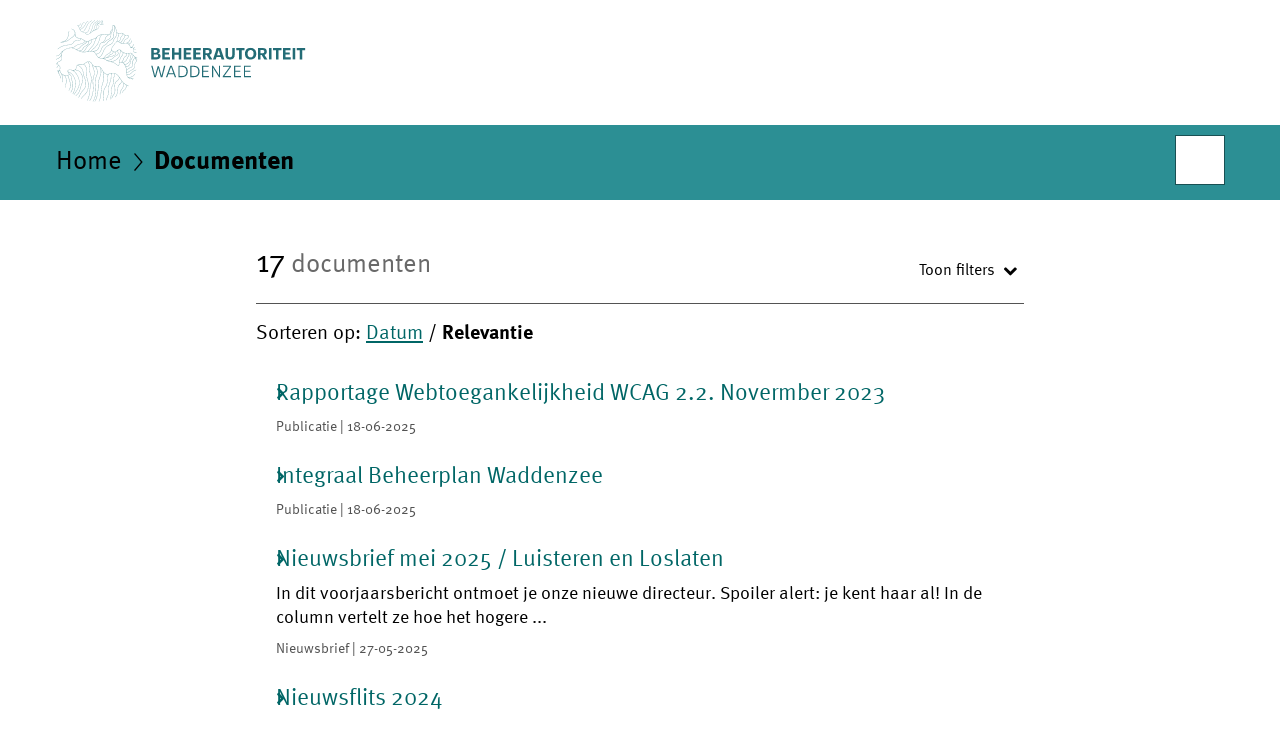

--- FILE ---
content_type: text/html;charset=UTF-8
request_url: https://www.beheerautoriteitwaddenzee.nl/documenten?sorteren-op=relevantie
body_size: 5810
content:
<!doctype html>

<html class="no-js" xml:lang="nl-NL" lang="nl-NL">
<!-- Version: 2025.13.1 -->
<head>
  <meta charset="UTF-8"/>
  <meta property="og:image" content="https://www.beheerautoriteitwaddenzee.nl/binaries/small/content/gallery/beheerautoriteitwaddenzee/channel-afbeeldingen/facebook.png"/>
<title>Documenten | Beheerautoriteit Waddenzee</title>
<meta name="DCTERMS.title" content="Documenten - Beheerautoriteit Waddenzee"/>
<link rel="canonical" href="https://www.beheerautoriteitwaddenzee.nl/documenten"/>
<link rel="next" href="https://www.beheerautoriteitwaddenzee.nl/documenten?sorteren%2Dop=relevantie&amp;pagina=2"/>
<meta name="viewport" content="width=device-width, initial-scale=1"/>
<meta name="DCTERMS.language" title="XSD.language" content="nl-NL"/>
      <meta name="DCTERMS.creator" title="RIJKSOVERHEID.Organisatie" content="Beheerautoriteit Waddenzee"/>
      <meta name="DCTERMS.identifier" title="XSD.anyURI" content="https://www.beheerautoriteitwaddenzee.nl/documenten?sorteren-op=relevantie"/>

    <meta name="DCTERMS.available" title="DCTERMS.Period" content="start=2020-10-23;"/>
    <meta name="DCTERMS.modified" title="XSD.dateTime" content="2020-10-23T08:12"/>
    <meta name="DCTERMS.issued" title="XSD.dateTime" content="2020-10-23T08:12"/>
    <meta name="DCTERMS.spatial" title="OVERHEID.Koninkrijksdeel" content="Nederland"/>
        <meta name="DCTERMS.publisher" title="RIJKSOVERHEID.Organisatie" content="Beheerautoriteit Waddenzee"/>
    <meta name="DCTERMS.rights" content="CC0 1.0 Universal"/>
    <meta name="DCTERMS.rightsHolder" title="RIJKSOVERHEID.Organisatie" content="Beheerautoriteit Waddenzee"/>
      <!--<meta name="OVERHEID.authority" title="RIJKSOVERHEID.Organisatie" content="Ministerie van Landbouw, Natuur en Voedselkwaliteit"/>-->
      <meta name="DCTERMS.type" title="RIJKSOVERHEID.Informatietype" content="webpagina"/>

    <script nonce="NDBkM2E1ZDU1OTMyNDUwYjgxOGE0NTgxZDIyNzUzOWQ=">
          window.dataLayer = window.dataLayer || [];
          window.dataLayer.push({
            "page_type": "zoekresultaten",
            "ftg_type": "Navigatiepagina",
            "subjects": "",
            "country": "Nederland",
            "issued": "",
            "last_published": "2020-10-23T08:12:23.893+02:00",
            "update": "2020-10-23T08:12:00.000+02:00",
            "publisher": "Beheerautoriteit Waddenzee",
            "language": "nl-NL",
            "uuid": "d47f51eb-7160-4655-946f-b91801e67031",
            "search_category": "zoeken",
            "search_keyword": "",
            "search_count": "17"
          });
        </script>
      <link rel="shortcut icon" href="/binaries/content/assets/beheerautoriteitwaddenzee/iconen/favicon.ico" type="image/x-icon"/>
<link rel="icon" sizes="192x192" href="/binaries/content/assets/beheerautoriteitwaddenzee/iconen/touch-icon.png"/>
<link rel="apple-touch-icon" href="/binaries/content/assets/beheerautoriteitwaddenzee/iconen/apple-touch-icon.png"/>
<link rel="stylesheet" href="/webfiles/1750025320430/presentation/alt-responsive.css" type="text/css" media="all"/>
<link rel="preload" href="/webfiles/1750025320430/presentation/alt-responsive.css" as="style" >

<link rel="stylesheet" href="/webfiles/1750025320430/presentation/themes/beheerautoriteitwaddenzee.css" type="text/css" media="all"/>
    <link rel="preload" href="/binaries/content/gallery/beheerautoriteitwaddenzee/channel-afbeeldingen/baw-desktop2.svg" as="image">
<link rel="preload" href="/webfiles/1750025320430/behaviour/core.js" as="script">

</head>

<body id="government" data-scriptpath="/webfiles/1750025320430/behaviour"
      
        class="portalclass"
      data-hartbeattrackingtimer="0" data-cookieinfourl="cookies" data-cookiebody="{sitenaam} gebruikt cookies om het gebruik van de website te analyseren en het gebruiksgemak te verbeteren. Lees meer over" data-cookieurltext="cookies" >

<script nonce="NDBkM2E1ZDU1OTMyNDUwYjgxOGE0NTgxZDIyNzUzOWQ=">
          (function(window, document, dataLayerName, id) {
            window[dataLayerName]=window[dataLayerName]||[],window[dataLayerName].push({start:(new Date).getTime(),event:"stg.start"});var scripts=document.getElementsByTagName('script')[0],tags=document.createElement('script');
            function stgCreateCookie(a,b,c){var d="";if(c){var e=new Date;e.setTime(e.getTime()+24*c*60*60*1e3),d="; expires="+e.toUTCString()}document.cookie=a+"="+b+d+"; path=/"}
            var isStgDebug=(window.location.href.match("stg_debug")||document.cookie.match("stg_debug"))&&!window.location.href.match("stg_disable_debug");stgCreateCookie("stg_debug",isStgDebug?1:"",isStgDebug?14:-1);
            var qP=[];dataLayerName!=="dataLayer"&&qP.push("data_layer_name="+dataLayerName),isStgDebug&&qP.push("stg_debug");var qPString=qP.length>0?("?"+qP.join("&")):"";
            tags.async=!0,tags.src="//statistiek.rijksoverheid.nl/containers/"+id+".js"+qPString,scripts.parentNode.insertBefore(tags,scripts);
            !function(a,n,i){a[n]=a[n]||{};for(var c=0;c<i.length;c++)!function(i){a[n][i]=a[n][i]||{},a[n][i].api=a[n][i].api||function(){var a=[].slice.call(arguments,0);"string"==typeof a[0]&&window[dataLayerName].push({event:n+"."+i+":"+a[0],parameters:[].slice.call(arguments,1)})}}(i[c])}(window,"ppms",["tm","cm"]);
          })(window, document, 'dataLayer', '011fdb3d-2c90-4627-b0b8-d4e3a15902bc');
        </script><noscript><iframe src="//statistiek.rijksoverheid.nl/containers/011fdb3d-2c90-4627-b0b8-d4e3a15902bc/noscript.html" height="0" width="0" style="display:none;visibility:hidden"></iframe></noscript>
      <div id="mainwrapper">
  <header>

  <div class="skiplinks">
    <a href="#content-wrapper">Ga direct naar inhoud</a>
  </div>

  <a href="/">
          <div class="logo left">
  <div class="wrapper">
    <img src="/binaries/content/gallery/beheerautoriteitwaddenzee/channel-afbeeldingen/baw-desktop2.svg" data-fallback="/binaries/content/gallery/beheerautoriteitwaddenzee/channel-afbeeldingen/baw-mobiel2.svg" alt="Logo Beheerautoriteit Waddenzee - Naar de homepage van beheerautoriteitwaddenzee.nl" id="logotype"/>
      </div>
</div>
</a>
      </header>
<div id="navBar">
  <div class="wrapper">
    <nav class="breadCrumbNav" aria-labelledby="breadCrumbNavLabel">
  <span class="assistive" id="breadCrumbNavLabel">U bevindt zich hier:</span>
  <a href="/">Home</a>
      <span aria-current="page">Documenten</span>
          </nav>
<div id="searchForm" role="search" class="searchForm" data-search-closed="Open zoekveld" data-search-opened="Start zoeken">
  <form novalidate method="get" action="/zoeken" id="search-form" data-clearcontent="Invoer wissen">
    <label for="search-keyword">Zoeken binnen Beheerautoriteit Waddenzee</label>
    <input type="text" id="search-keyword" class="searchInput" name="trefwoord"
      title="Typ hier uw zoektermen" placeholder="Zoeken" />
    <button id="search-submit" class="searchSubmit" name="search-submit" type="submit" 
        title="Start zoeken">
      Zoek</button>
  </form>
</div>
</div>
</div><main id="content-wrapper" tabindex="-1">

  <div class="wrapper">
    <div class="article content">
  
    <div>
                <div>
                    <h1 class="assistive">
  Documenten</h1>

                </div>
                <div>
                    <div class="summary" aria-live="polite">
    <h2>
          <span>17</span> documenten</h2>
        </div>
<section class="ro-form" >
    <div class="ro-form__content">
      <form novalidate method="get" action="/documenten" id="searchFilterForm"
        data-searchresultscount="17" 
            data-tag-prefix-txt="gefilterd op" data-show-filter-txt="Toon filters" data-hide-filter-txt="Verberg filters" data-remove-keyword="verwijderen" class="toggleFilter">

        <div class="ro-form__fieldset-contents">
          <span class="assistive">Vul zoekcriteria in</span>
          <div class="ro-form__field ro-form__text-input-field  "
 
>
    <label  class="ro-form__label" for="keyword">Trefwoord</label>
    <input  type="text"
            name="trefwoord"
            id="keyword"
            class="text-input ro-form__control "
            value=""
            size="40"
            
            aria-describedby="trefwoordHint"
                        
            />
    <div id="trefwoordHint" class="ro-form__help-text" >Vul hier een trefwoord in waarop u wilt filteren.</div>
    </div>
<div class="date-range-picker ro-form__field " data-drp="container" > 

  <div class="date-range-picker__presets" data-drp="presets">
        <div id="dateRangePresetsLabel" class="ro-form__label">Periode</div>
        <div id="dateRange" class="radio-group" role="radiogroup" aria-labelledby="dateRangePresetsLabel">
            <label class="radio-button">
                <span class="radio-button__content">
                    <span class="radio-button__input">
                        <input name="dateRange" type="radio" value="7" />
                        <span class="radio-button__control"></span>
                    </span>
                    <span class="radio-button__label-text">Afgelopen 7 dagen</span>
                </span>
            </label>
            <label class="radio-button">
                <span class="radio-button__content">
                    <span class="radio-button__input">
                        <input name="dateRange" type="radio" value="30"  />
                        <span class="radio-button__control"></span>
                    </span>
                    <span class="radio-button__label-text">Afgelopen 30 dagen</span>
                </span>
            </label>
            <label class="radio-button">
                <span class="radio-button__content">
                    <span class="radio-button__input">
                        <input name="dateRange" type="radio" value="365" />
                        <span class="radio-button__control"></span>
                    </span>
                    <span class="radio-button__label-text">Afgelopen 365 dagen</span>
                </span>
            </label>
            <label class="radio-button">
                <span class="radio-button__content">
                    <span class="radio-button__input">
                        <input name="dateRange" type="radio" value="specific" />
                        <span class="radio-button__control"></span>
                    </span>
                    <span class="radio-button__label-text">Specifieke periode</span>
                </span>
            </label>
        </div>
    </div> 
  <div class="date-range-picker__specific  " data-drp="specific">
    <div class="date-range-picker__inputs-and-error-container">
      <div class="date-range-picker__inputs-container" role="group" >
        <div class="date-picker ro-form__field" data-dp="container" 
>
    <label for="startdatum" class="ro-form__label date-picker__label">Periode van</label>
    <div class="date-picker__input-and-error-container" 
    
    >
        <div class="date-picker__input-and-modal">
            <div class="date-picker__input-container text-input-with-icon ro-form__control" data-dp="inputContainer">
                <input 
                    value=""
                    id="startdatum" 
                    class="text-input date-picker__input" 
                    name="startdatum" 
                    type="text" 
                    placeholder="DD-MM-JJJJ" 
                    data-dp-first-year="" 
                    data-dp-last-year="" 
                    data-dp-language="nl_NL" 
                    aria-describedby="startdatumHelpText "
                >
                <button class="icon-button date-picker__button" aria-label="Kies uit kalender" type="button">
                    <i class="icon icon-calendar-alt" aria-hidden="true"></i>
                </button>
            </div>
            <div role="dialog" class="date-picker-modal" aria-label="Periode van" aria-modal="true" data-dp="startdatumModal">
                <header class="date-picker-modal__mobile-header">
                    <div class="modal-mobile-header__heading">Kies uit kalender</div>
                    <button class="modal-mobile-header__button" type="button">Sluiten</button>
                </header>
                <div class="date-picker-modal__inner">
                    <div class="date-picker-modal__fader date-picker-modal__fader--top"></div>
                    <div class="dp-scroll-wheel dp-scroll-wheel__days">
                        <ul class="dp-scroll-wheel__values" role="listbox" data-dp="daysList" tabindex="0">
                        </ul>
                    </div>
                    <div class="dp-scroll-wheel dp-scroll-wheel__months">
                        <ul class="dp-scroll-wheel__values" role="listbox" data-dp="monthsList" tabindex="0">
                        </ul>
                    </div>
                    <div class="dp-scroll-wheel dp-scroll-wheel__years">
                        <ul class="dp-scroll-wheel__values" role="listbox" data-dp="yearsList" tabindex="0">
                        </ul>
                    </div>
                    <div class="date-picker-modal__fader date-picker-modal__fader--bottom"></div>
                </div>
            </div>
        </div>

        <div class="date-picker__error-message ro-form__error-message" data-dp="errorMessage" role="alert">
        We herkennen de startdatum niet. Voer de datum als volgt in: DD-MM-JJJJ.</div>
        <div id="startdatumHelpText" class="date-picker__hint ro-form__help-text is-visible" data-dp="helpText"></div>
        <div class="date-picker-overlay" data-dp="overlay"></div>
    </div>
</div><div class="date-picker ro-form__field" data-dp="container" 
>
    <label for="einddatum" class="ro-form__label date-picker__label">Periode tot</label>
    <div class="date-picker__input-and-error-container" 
    
    >
        <div class="date-picker__input-and-modal">
            <div class="date-picker__input-container text-input-with-icon ro-form__control" data-dp="inputContainer">
                <input 
                    value=""
                    id="einddatum" 
                    class="text-input date-picker__input" 
                    name="einddatum" 
                    type="text" 
                    placeholder="DD-MM-JJJJ" 
                    data-dp-first-year="" 
                    data-dp-last-year="" 
                    data-dp-language="nl_NL" 
                    aria-describedby="einddatumHelpText "
                >
                <button class="icon-button date-picker__button" aria-label="Kies uit kalender" type="button">
                    <i class="icon icon-calendar-alt" aria-hidden="true"></i>
                </button>
            </div>
            <div role="dialog" class="date-picker-modal" aria-label="Periode tot" aria-modal="true" data-dp="einddatumModal">
                <header class="date-picker-modal__mobile-header">
                    <div class="modal-mobile-header__heading">Kies uit kalender</div>
                    <button class="modal-mobile-header__button" type="button">Sluiten</button>
                </header>
                <div class="date-picker-modal__inner">
                    <div class="date-picker-modal__fader date-picker-modal__fader--top"></div>
                    <div class="dp-scroll-wheel dp-scroll-wheel__days">
                        <ul class="dp-scroll-wheel__values" role="listbox" data-dp="daysList" tabindex="0">
                        </ul>
                    </div>
                    <div class="dp-scroll-wheel dp-scroll-wheel__months">
                        <ul class="dp-scroll-wheel__values" role="listbox" data-dp="monthsList" tabindex="0">
                        </ul>
                    </div>
                    <div class="dp-scroll-wheel dp-scroll-wheel__years">
                        <ul class="dp-scroll-wheel__values" role="listbox" data-dp="yearsList" tabindex="0">
                        </ul>
                    </div>
                    <div class="date-picker-modal__fader date-picker-modal__fader--bottom"></div>
                </div>
            </div>
        </div>

        <div class="date-picker__error-message ro-form__error-message" data-dp="errorMessage" role="alert">
        We herkennen de einddatum niet. Voer de datum als volgt in: DD-MM-JJJJ.</div>
        <div id="einddatumHelpText" class="date-picker__hint ro-form__help-text is-visible" data-dp="helpText"></div>
        <div class="date-picker-overlay" data-dp="overlay"></div>
    </div>
</div></div>

      <div class="date-range-picker__error-message ro-form__error-message" data-drp="errorMessage" role="alert">
        <i class="icon icon-error" aria-hidden="true"></i>
        <span>De einddatum mag niet voor de startdatum liggen.</span>
      </div>
    </div>
  </div>
</div><div class="ro-form__field ro-form__text-input-field "
 
>
    <label  class="ro-form__label" for="type">Type</label>

    <div class="ro-form__select focus-within ">
        <select 
            name="type"
            id="type"
            class="text-input ro-form__control focus-within "
            
            aria-describedby="typeHint"
            
        >
          <option value="Alle documenten">
          Alle documenten</option>
          <option value="Beleidsnota"
                
            >
                Beleidsnota</option>
          <option value="Brief"
                
            >
                Brief</option>
          <option value="Brochure"
                
            >
                Brochure</option>
          <option value="Convenant"
                
            >
                Convenant</option>
          <option value="Geluidsfragment"
                
            >
                Geluidsfragment</option>
          <option value="Instructie"
                
            >
                Instructie</option>
          <option value="Jaarplan"
                
            >
                Jaarplan</option>
          <option value="Jaarverslag"
                
            >
                Jaarverslag</option>
          <option value="Kaart"
                
            >
                Kaart</option>
          <option value="Kamerstuk"
                
            >
                Kamerstuk</option>
          <option value="Magazine"
                
            >
                Magazine</option>
          <option value="Mediatekst"
                
            >
                Mediatekst</option>
          <option value="Nieuwsbrief"
                
            >
                Nieuwsbrief</option>
          <option value="Publicatie"
                
            >
                Publicatie</option>
          <option value="Rapport"
                
            >
                Rapport</option>
          <option value="Vergaderstuk"
                
            >
                Vergaderstuk</option>
          <option value="Vergunning"
                
            >
                Vergunning</option>
          <option value="Verslag"
                
            >
                Verslag</option>
          <option value="Vraag en antwoord"
                
            >
                Vraag en antwoord</option>
          </select>
        <i class="icon icon-chevron-down" aria-hidden="true"></i>
    </div>

    <div id="typeHint" class="ro-form__help-text" >U kunt hier een specifiek type document kiezen, zoals brochures of jaarverslagen.</div>
    </div>
<div class="search-form-submit"><input type="submit" value="Zoek"/></div>

        </div>
      </form>
    </div>
  </section>

<div class="sorting">
      <span>Sorteren op: </span>
      <ul>
      <li>
                <a href="https://www.beheerautoriteitwaddenzee.nl/documenten?sorteren%2Dop=datum">Datum</a>
              </li>
              <li aria-current="true">
                <strong>Relevantie</strong>
              </li>
            </ul>
  </div>
<ol class="common results">
            <li class="results__item">
                <a href="/documenten/rapporten/29023/11/23/rapport-voor-de-webtoegankelijkheid-voor-de-website-www.beheerautoriteitwaddenzee.nl"
                 class="publication">
                <h3>
                  Rapportage Webtoegankelijkheid WCAG 2.2. Novermber 2023</h3>
                <p class="meta">
                    Publicatie | 18-06-2025</p>
                </a>
            </li>
            <li class="results__item">
                <a href="/documenten/rapporten/29023/06/22/integraal-beheerplan"
                 class="publication">
                <h3>
                  Integraal Beheerplan Waddenzee</h3>
                <p class="meta">
                    Publicatie | 18-06-2025</p>
                </a>
            </li>
            <li class="results__item">
                <a href="/documenten/nieuwsbrieven/2025/mei/27/nieuwsbrief-mei-2025"
                 class="publication">
                <h3>
                  Nieuwsbrief mei 2025 / Luisteren en Loslaten</h3>
                <p>In dit voorjaarsbericht ontmoet je onze nieuwe directeur. Spoiler alert: je kent haar al! In de column vertelt ze hoe het hogere ...</p>
                    <p class="meta">
                    Nieuwsbrief | 27-05-2025</p>
                </a>
            </li>
            <li class="results__item">
                <a href="/documenten/nieuwsbrieven/2024/12/16/nieuwsflits-december-2024"
                 class="publication">
                <h3>
                  Nieuwsflits 2024</h3>
                <p>Soms is het nieuws te groot om op een volgende nieuwsbrief te wachten. Daarom sturen we je vandaag deze nieuwsflits. Sinds het ...</p>
                    <p class="meta">
                    Nieuwsbrief | 27-05-2025</p>
                </a>
            </li>
            <li class="results__item">
                <a href="/documenten/videos/2024/10/17/www.rovid.nl-ezk-lnar-2025-ezk-lnar-20250122-idy7oc0xh-bron.mp4"
                 class="video">
                <h3>
                  Bijeenkomst kombergingswerkgemeenschap Oost 17 oktober 2024</h3>
                <p>Op donderdag 17 oktober 2024 was er een bijeenkomst voor de komberging Groninger Wad en Zoutkamperlaag en Eems Dollard in ...</p>
                    <p class="meta">
                    Video | 22-01-2025</p>
                </a>
            </li>
            <li class="results__item">
                <a href="/documenten/nieuwsbrieven/2024/september/30/nieuwsbrief-september-2024"
                 class="publication">
                <h3>
                  Nieuwe horizonten / jaargang 2024 editie 2</h3>
                <p class="meta">
                    Nieuwsbrief | 30-09-2024</p>
                </a>
            </li>
            <li class="results__item">
                <a href="/documenten/videos/2024/04/25/bijeenkomst-voor-kombergingswerkgemeenschappen-midden-en-west-25-april-2024"
                 class="video">
                <h3>
                  Bijeenkomst voor kombergingswerkgemeenschappen Midden en West 25 april 2024</h3>
                <p>Op donderdag 25 april was er een bijeenkomst voor de werkgemeenschap komberging Marsdiep Eierlandse Gat, Vlie en Borndiep ...</p>
                    <p class="meta">
                    Video | 24-06-2024</p>
                </a>
            </li>
            <li class="results__item">
                <a href="/documenten/videos/2024/03/14/beheer-in-beeld-waddenprofessionals-onder-elkaar"
                 class="video">
                <h3>
                  Beheer in beeld: Waddenprofessionals onder elkaar</h3>
                <p>Op pad op het Wad Soms moet je er een dagje samen op uit. Neus in de wind, blik op de horizon. Of een blik op elkaar. Op 14 ...</p>
                    <p class="meta">
                    Video | 22-04-2024</p>
                </a>
            </li>
            <li class="results__item">
                <a href="/documenten/videos/2023/12/15/beheer-in-beeld-rijkswaterstaat-en-waddenunit-samen-op-pad"
                 class="video">
                <h3>
                  Beheer in Beeld: Rijkswaterstaat en Waddenunit samen op pad</h3>
                <p>De beelden in dit filmpje zijn gemaakt door Jan Willem Zwart. Hij is teamleider van de Waddenunit van het ministerie van LNV en ...</p>
                    <p class="meta">
                    Video | 15-12-2023</p>
                </a>
            </li>
            <li class="results__item">
                <a href="/documenten/instructies/2023/09/05/werkinstructie-vogelgriep-registratie-app"
                 class="publication">
                <h3>
                  Werkinstructie vogelgriep registratie app</h3>
                <p>Deze handleiding is bedoeld voor gebruikers van de veldapp. De Vogelgriep App is een Survey123 app op je smartphone of Ipad. ...</p>
                    <p class="meta">
                    Instructie | 26-07-2023</p>
                </a>
            </li>
            </ol>
        <div class="paging-menu">
    <h2 class="assistive">Ga naar</h2>
    <ul class="paging__wrapper">
      <li class="paging__unit paging__unit--numbers">
          <ul class="paging__numbers">

      <li class="paging__number paging__number--current" aria-current="page">
              <strong><span class="assistive">
                    Pagina </span>1</strong>
            </li>
          <li class="paging__number">
              <a href="https://www.beheerautoriteitwaddenzee.nl/documenten?sorteren%2Dop=relevantie&amp;pagina=2">
                <span class="assistive">Pagina </span>2</a>
            </li>
          </ul>
        </li>

      <li class="paging__unit paging__unit--next">
          <a href="https://www.beheerautoriteitwaddenzee.nl/documenten?sorteren%2Dop=relevantie&amp;pagina=2">Volgende <span class="assistive">pagina</span> &gt;</a>
        </li>
      </ul>
  </div>

                </div>
    </div>
</div>

<div class="fullWidthSection">
  
    <div>
    </div>
</div>
<div class="fullWidthSection">
  </div><aside>

  </aside></div>

</main>
<div id="logoBlock">
    <div class="wrapper">
      <h2>Verbonden aan</h2>
      <ul>
        <li>
            <a href="https://www.waddensea-worldheritage.org/nl">
            <img src="/binaries/small/content/gallery/beheerautoriteitwaddenzee/content-afbeeldingen/wswh_logo_nl_rgb.jpg" data-fallback="/binaries/small/content/gallery/beheerautoriteitwaddenzee/content-afbeeldingen/wswh_logo_nl_rgb.jpg" alt="Logo Waddenzee Werelderfgoed"/>
            </a>
            </li>
        </ul>
    </div>
  </div>
<footer class="site-footer">
  <div class="wrapper">

    <div class="column">
    <h2>Service</h2>
    <ul>

    <li >
        <a href="/contact">Contact</a>
      </li>
    <li  class=selected>
        <a href="/documenten">Documenten</a>
      </li>
    <li >
        <a href="/sitemap">Sitemap</a>
      </li>
    <li >
        <a href="/archief">Archief</a>
      </li>
    </ul>
</div>
<div class="column">
    <h2>Over deze site</h2>
    <ul>

    <li >
        <a href="/copyright">Copyright</a>
      </li>
    <li >
        <a href="/privacy">Privacy</a>
      </li>
    <li >
        <a href="/cookies">Cookies</a>
      </li>
    <li >
        <a href="/toegankelijkheid">Toegankelijkheid</a>
      </li>
    <li >
        <a href="/kwetsbaarheid-melden">Kwetsbaarheid melden</a>
      </li>
    </ul>
</div>
</div>

  </footer>
</div>

<!--[if (gt IE 10)|!(IE)]><!-->
<script src="/webfiles/1750025320430/behaviour/core.js"></script>
<!--<![endif]-->

</body>
</html>


--- FILE ---
content_type: image/svg+xml;charset=UTF-8
request_url: https://www.beheerautoriteitwaddenzee.nl/binaries/content/gallery/beheerautoriteitwaddenzee/channel-afbeeldingen/baw-desktop2.svg
body_size: 19040
content:
<?xml version="1.0" encoding="utf-8" standalone="no"?><!-- Generator: Adobe Illustrator 25.1.0, SVG Export Plug-In . SVG Version: 6.00 Build 0)  --><svg xmlns="http://www.w3.org/2000/svg" xmlns:xlink="http://www.w3.org/1999/xlink" height="125px" id="Laag_1" style="enable-background:new 0 0 250.42 125;" version="1.1" viewBox="0 0 250.42 125" width="250.42px" x="0px" xml:space="preserve" y="0px">
<style type="text/css">
	.st0{fill:#236C76;}
	.st1{fill:#8DB5B9;}
</style>
<g>
	<g>
		<path class="st0" d="M104.87,56.3c0,1.83-1.54,3.07-3.81,3.07h-5.47V48.03h5.02c2.45,0,3.59,1.01,3.59,2.66    c0,1.54-0.63,2.35-1.94,2.68C104.05,53.67,104.87,54.74,104.87,56.3 M98.13,52.63h2.02c0.87,0,1.51-0.37,1.51-1.32    c0-0.96-0.64-1.25-1.51-1.25h-2.02V52.63z M102.32,55.93c0-1.09-0.57-1.51-1.85-1.51h-2.34v2.94h2.54    C101.78,57.35,102.32,56.86,102.32,55.93"/>
		<polygon class="st0" points="106.63,48.03 114.14,48.03 114.14,50.21 109.19,50.21 109.19,52.55 113.47,52.55 113.47,54.55     109.19,54.55 109.19,57.18 114.32,57.18 114.32,59.37 106.63,59.37   "/>
		<polygon class="st0" points="116.34,48.03 118.9,48.03 118.9,52.49 123.08,52.49 123.08,48.03 125.62,48.03 125.62,59.37     123.08,59.37 123.08,54.66 118.9,54.66 118.9,59.37 116.34,59.37   "/>
		<polygon class="st0" points="128.09,48.03 135.59,48.03 135.59,50.21 130.64,50.21 130.64,52.55 134.92,52.55 134.92,54.55     130.64,54.55 130.64,57.18 135.78,57.18 135.78,59.37 128.09,59.37   "/>
		<polygon class="st0" points="137.8,48.03 145.3,48.03 145.3,50.21 140.35,50.21 140.35,52.55 144.62,52.55 144.62,54.55     140.35,54.55 140.35,57.18 145.47,57.18 145.47,59.37 137.8,59.37   "/>
		<path class="st0" d="M153.85,59.37l-2.58-4.27h-1.21v4.27h-2.55V48.03h4.88c2.48,0,3.98,1.16,3.98,3.58    c0,1.62-0.86,2.78-2.35,3.27l2.87,4.51h-3.03V59.37z M150.04,53.21h2.11c1.13,0,1.64-0.54,1.64-1.64c0-1.04-0.52-1.51-1.62-1.51    h-2.13V53.21z"/>
		<path class="st0" d="M165.37,57.05h-4.33l-0.72,2.32h-2.8l3.75-11.35h3.85l3.76,11.35h-2.81L165.37,57.05z M164.8,55.2l-1.59-5.21    l-1.61,5.21H164.8z"/>
		<path class="st0" d="M170.01,54.8l-0.05-6.77h2.55v6.74c0,1.61,0.64,2.48,2.14,2.48s2.14-0.86,2.14-2.48v-6.74h2.55l-0.05,6.77    c-0.03,3.06-1.36,4.74-4.65,4.74C171.36,59.54,170.03,57.86,170.01,54.8"/>
		<polygon class="st0" points="183.71,50.21 180.82,50.21 180.82,48.03 189.16,48.03 189.16,50.21 186.27,50.21 186.27,59.37     183.71,59.37   "/>
		<path class="st0" d="M189.57,53.7c0-3.43,2.02-5.84,5.67-5.84c3.65,0,5.67,2.42,5.67,5.84s-2,5.84-5.67,5.84    C191.59,59.54,189.57,57.12,189.57,53.7 M198.29,53.7c0-2.23-1.04-3.69-3.04-3.69c-2,0-3.04,1.45-3.04,3.69    c0,2.23,1.04,3.69,3.04,3.69C197.23,57.38,198.29,55.93,198.29,53.7"/>
		<path class="st0" d="M209.01,59.37l-2.58-4.27h-1.21v4.27h-2.55V48.03h4.88c2.48,0,3.98,1.16,3.98,3.58    c0,1.62-0.86,2.78-2.35,3.27l2.87,4.51h-3.03V59.37z M205.21,53.21h2.11c1.13,0,1.64-0.54,1.64-1.64c0-1.04-0.52-1.51-1.62-1.51    h-2.13V53.21z"/>
		<rect class="st0" height="11.35" width="2.55" x="213.69" y="48.03"/>
		<polygon class="st0" points="220.73,50.21 217.84,50.21 217.84,48.03 226.16,48.03 226.16,50.21 223.27,50.21 223.27,59.37     220.73,59.37   "/>
		<polygon class="st0" points="227.77,48.03 235.28,48.03 235.28,50.21 230.32,50.21 230.32,52.55 234.6,52.55 234.6,54.55     230.32,54.55 230.32,57.18 235.46,57.18 235.46,59.37 227.77,59.37   "/>
		<rect class="st0" height="11.35" width="2.55" x="237.48" y="48.03"/>
		<polygon class="st0" points="244.53,50.21 241.64,50.21 241.64,48.03 249.96,48.03 249.96,50.21 247.08,50.21 247.08,59.37     244.53,59.37   "/>
	</g>
	<g>
		<path class="st0" d="M109.69,65.8l-2.98,11.35h-1.57l-2.02-7.34c-0.17-0.61-0.32-1.21-0.47-1.8c-0.14,0.52-0.26,1.01-0.47,1.8    l-2.02,7.34h-1.57L95.59,65.8h1.25l1.9,7.45c0.23,0.92,0.43,1.79,0.64,2.68c0.23-0.93,0.44-1.79,0.69-2.69l1.94-7.08h1.25    l1.94,7.11c0.24,0.92,0.47,1.77,0.69,2.66c0.21-0.89,0.41-1.77,0.64-2.68l1.9-7.45C108.44,65.8,109.69,65.8,109.69,65.8z"/>
		<path class="st0" d="M118.13,74.16h-5.38l-1.09,2.98h-1.3l4.22-11.35h1.68l4.22,11.35h-1.28L118.13,74.16z M117.76,73.18    l-2.32-6.39l-2.32,6.39H117.76z"/>
		<path class="st0" d="M122.78,65.8h3.79c3.75,0,5.58,2.23,5.58,5.66s-1.83,5.69-5.58,5.69h-3.79V65.8z M126.57,76.09    c2.98,0,4.31-1.8,4.31-4.63c0-2.84-1.33-4.6-4.31-4.6h-2.55v9.24H126.57z"/>
		<path class="st0" d="M134.63,65.8h3.79c3.75,0,5.58,2.23,5.58,5.66s-1.83,5.69-5.58,5.69h-3.79V65.8z M138.44,76.09    c2.98,0,4.31-1.8,4.31-4.63c0-2.84-1.33-4.6-4.31-4.6h-2.55v9.24H138.44z"/>
		<polygon class="st0" points="146.5,65.8 153.36,65.8 153.36,66.85 147.7,66.85 147.7,70.75 152.86,70.75 152.86,71.76     147.7,71.76 147.7,76.09 153.53,76.09 153.53,77.14 146.5,77.14   "/>
		<path class="st0" d="M164.65,65.8v11.35h-1.16l-4.8-7.6c-0.35-0.58-0.7-1.18-1.09-1.85c0.03,0.64,0.05,1.28,0.05,1.88v7.57h-1.19    V65.8h1.22l4.59,7.26c0.41,0.67,0.83,1.36,1.27,2.14c-0.05-0.75-0.06-1.47-0.06-2.17v-7.25h1.18V65.8z"/>
		<polygon class="st0" points="175.63,66.74 168.84,76.09 175.58,76.09 175.58,77.14 167.4,77.14 167.4,76.19 174.19,66.85     167.67,66.85 167.67,65.8 175.63,65.8   "/>
		<polygon class="st0" points="178.58,65.8 185.44,65.8 185.44,66.85 179.78,66.85 179.78,70.75 184.94,70.75 184.94,71.76     179.78,71.76 179.78,76.09 185.61,76.09 185.61,77.14 178.58,77.14   "/>
		<polygon class="st0" points="188.53,65.8 195.4,65.8 195.4,66.85 189.74,66.85 189.74,70.75 194.89,70.75 194.89,71.76     189.74,71.76 189.74,76.09 195.57,76.09 195.57,77.14 188.53,77.14   "/>
	</g>
</g>
<g>
	<path class="st1" d="M47.4,24.62c0.2-0.3,0.01-0.71-0.25-1.23c-0.24-0.48-0.51-1.03-0.51-1.62c0-0.29,0.14-0.51,0.28-0.71   c0.09-0.15,0.16-0.28,0.22-0.41c-0.1-0.02-0.35-0.06-0.45-0.08c-0.04,0.09-0.16,0.34-0.16,0.34c-0.41,0.59-0.65,1.03-0.83,1.76   l-0.01,0.05c-0.14,0.56-0.28,1.14-0.78,1.41l-0.24,0.02c-0.62-0.28-1.38-0.63-2.02-0.63c-0.02,0-0.04,0-0.06,0l-0.15,0.01   l0.13-0.07c0.16-0.09,0.34-0.18,0.54-0.28c0.45-0.22,0.96-0.47,1.38-0.82c0.58-0.49,1.03-1.13,1.35-1.9   c-0.04-0.01-0.08-0.01-0.13-0.02c-0.06-0.01-0.12-0.02-0.18-0.03c-0.3,0.7-0.71,1.27-1.23,1.72c-0.39,0.33-0.89,0.57-1.32,0.78   l-0.03,0.01c-0.49,0.24-0.99,0.49-1.39,0.86c-0.75,0.69-0.88,1.83-1,2.94c-0.14,1.27-0.27,2.47-1.26,2.95c0,0-1.28,0.76-1.53,0.87   c-0.03,0.02-0.07,0.03-0.1,0.05c-0.02,0.01-0.04,0.02-0.06,0.03l-0.13,0.07l0.09-0.12c0.78-1.05,1.04-2.22,1.3-3.35   c0.21-0.9,0.42-1.82,0.87-2.7c0.52-1.03,1.24-1.46,2.06-1.96c0.39-0.24,0.74-0.45,1.11-0.73c0.51-0.39,0.87-0.87,1.15-1.54   c-0.07,0-0.13-0.01-0.2-0.01c-0.04,0-0.08,0-0.13,0c-0.25,0.57-0.57,0.98-1.01,1.31c-0.35,0.27-0.7,0.48-1.04,0.69l-0.04,0.03   c-0.83,0.51-1.61,0.98-2.17,2.09c-0.47,0.91-0.68,1.86-0.89,2.77c-0.29,1.28-0.57,2.48-1.48,3.54c0,0-1.24,1.12-1.81,1.59   c-0.2,0.17-0.47,0.39-0.74,0.61l-0.16,0.12l0.1-0.17c1.44-2.37,2.1-4.78,2.6-7.04c0.38-1.72,1.39-2.65,2.91-3.6   c0.13-0.08,0.26-0.16,0.38-0.23l0.08-0.05c0.44-0.26,0.9-0.53,1.3-0.91c0.27-0.26,0.44-0.51,0.56-0.82c-0.04,0-0.08,0-0.12-0.01   c-0.07,0-0.13-0.01-0.2-0.01c-0.1,0.22-0.24,0.41-0.45,0.61c-0.37,0.36-0.81,0.62-1.24,0.87l-0.05,0.03   c-0.14,0.08-0.29,0.17-0.43,0.26c-1.58,0.99-2.64,1.97-3.04,3.79c-0.55,2.51-1.3,5.18-3.06,7.72l-0.05,0.06   c-0.45,0.29-0.88,0.51-1.32,0.66c-1.27,0.44-1.78-0.07-2.42-0.71c-0.1-0.1-0.2-0.2-0.34-0.33l-0.06-0.06l0.08,0   c2.69-0.12,3.58-3.12,4.36-5.76l0-0.01c0.34-1.16,0.67-2.25,1.11-3c0.62-1.04,1.6-1.84,2.55-2.63l0.02-0.01   c0.6-0.49,1.14-0.99,1.61-1.48c-0.06,0-0.12,0.01-0.17,0.01c-0.08,0-0.17,0.01-0.25,0.01c-0.41,0.39-0.86,0.79-1.38,1.22   c-0.98,0.8-1.99,1.63-2.63,2.72c-0.47,0.79-0.8,1.9-1.14,3.08l0,0.02c-0.8,2.69-1.7,5.74-4.52,5.52l-0.01,0l-0.01-0.01   c-0.1-0.07-0.21-0.14-0.32-0.2c-0.64-0.36-1.22-0.5-1.74-0.62c-0.03-0.01-0.05-0.01-0.08-0.02l-0.13-0.03l0.1-0.04   c1.71-0.69,3.3-4.12,4.07-5.77l0.03-0.06c0.1-0.21,0.18-0.38,0.24-0.5c1.01-2.01,2.06-3.14,4.14-4.49   c0.29-0.19,0.58-0.42,0.86-0.65c-0.11,0.01-0.21,0.03-0.32,0.05c-0.11,0.02-0.22,0.04-0.33,0.05c-0.05,0.04-0.1,0.08-0.16,0.12   c-0.07,0.06-0.15,0.12-0.23,0.17c-2.14,1.37-3.21,2.54-4.25,4.6c-0.05,0.1-0.12,0.25-0.2,0.42l-0.07,0.15   c-0.72,1.55-2.4,5.17-4.03,5.66c-0.25,0.08-0.48,0.07-0.7-0.01l-0.01,0c-0.05-0.02-0.1-0.05-0.15-0.07l-0.01-0.01   c-0.41-0.22-0.75-0.54-1.08-1c-0.17-0.24-0.33-0.52-0.51-0.88l-0.02-0.04l0.04-0.01c1.45-0.38,3-1.68,4.74-3.97   c0.27-0.35,0.43-0.81,0.58-1.25c0.12-0.35,0.25-0.7,0.42-0.99c0.5-0.84,1.2-1.38,1.93-1.96c0.13-0.1,0.26-0.21,0.39-0.33   c0.04-0.04,0.09-0.08,0.13-0.12c-0.11,0.03-0.22,0.06-0.33,0.08c-0.12,0.03-0.23,0.06-0.35,0.09c0,0-0.01,0.01-0.01,0.01   c-0.01,0.01-0.01,0.01-0.02,0.02c-0.73,0.56-1.48,1.15-2.01,2.04c-0.19,0.32-0.32,0.69-0.44,1.05c-0.15,0.44-0.3,0.85-0.54,1.17   c-1.73,2.27-3.25,3.54-4.65,3.87l-0.03,0.01l-0.01-0.03c-0.11-0.25-0.22-0.51-0.35-0.82l-0.01-0.04l0.04-0.01   c1.37-0.44,1.68-1.47,2.04-2.66c0.08-0.26,0.15-0.51,0.24-0.76c0.39-1.14,1.06-1.65,1.91-2.29L28,22.66   c0.18-0.14,0.37-0.28,0.56-0.43c0.12-0.1,0.24-0.22,0.36-0.34c-0.18,0.05-0.35,0.11-0.53,0.17l-0.2,0.06   c-0.13,0.1-0.28,0.22-0.42,0.33c-0.86,0.65-1.59,1.21-2.02,2.44c-0.08,0.24-0.15,0.47-0.22,0.69l-0.03,0.08   c-0.35,1.16-0.63,2.08-1.87,2.47l-0.03,0.01l-0.01-0.03c-0.26-0.65-0.55-1.34-0.98-1.96l-0.02-0.04l0.04-0.02   c0.38-0.15,0.71-0.37,1.01-0.63c0.7-0.64,1.04-1.47,1.26-2.14c-0.07,0.03-0.13,0.06-0.19,0.09c-0.06,0.03-0.13,0.06-0.2,0.09   c-0.28,0.77-0.62,1.32-1.08,1.73c-0.29,0.26-0.64,0.47-1,0.61l-0.02,0.01l-0.02-0.02c-0.12-0.16-0.24-0.29-0.36-0.41l-0.37-0.37   c-0.03-0.03-0.06-0.06-0.09-0.09l-0.03-0.03c-0.04,0.02-0.09,0.05-0.13,0.07c-0.05,0.03-0.1,0.05-0.15,0.08   c0.02,0.03,0.05,0.05,0.07,0.07c0.03,0.03,0.06,0.07,0.11,0.11l0.36,0.37c0.78,0.79,1.17,1.76,1.58,2.78   c0.31,0.77,0.63,1.57,1.13,2.27c0.33,0.47,0.69,0.81,1.11,1.05l0.16,0.09c0,0,0.01,0,0.01,0l0.01,0.01   c0.38,0.19,0.76,0.28,1.16,0.37L27,32.23c0.52,0.12,1.06,0.25,1.66,0.59c0.42,0.24,0.74,0.55,1.04,0.86   c0.5,0.5,0.97,0.97,1.78,0.97c0.29,0,0.61-0.06,0.96-0.18c1.17-0.41,2.11-1.19,3.01-1.95l0.03-0.02c0.74-0.62,1.51-1.26,2.39-1.67   c0.24-0.11,0.57-0.24,0.91-0.38c1.83-0.74,4.61-1.85,4.62-3.71c0-0.63-0.52-1.01-0.98-1.34c-0.6-0.43-0.84-0.66-0.62-1.08   c0.46-0.84,1.42-0.48,2.72,0.11c0.48,0.22,0.99,0.45,1.35,0.48C46.76,24.98,47.22,24.89,47.4,24.62z M42.25,25.64   c0.42,0.3,0.86,0.62,0.86,1.09c-0.01,1.32-1.77,2.27-3.09,2.86l-0.17,0.08l0.13-0.13c0.64-0.67,0.76-1.74,0.87-2.78   c0.08-0.76,0.17-1.62,0.51-2.25l0.08-0.16l-0.02,0.18C41.38,25.02,41.86,25.36,42.25,25.64z M47.15,24.45   c-0.06,0.09-0.24,0.18-0.76,0.18c-0.14,0-0.29-0.01-0.48-0.02c-0.21-0.01-0.5-0.13-0.73-0.22l-0.06-0.03l0.05-0.04   c0.53-0.36,0.69-1,0.81-1.52l0.01-0.05c0.08-0.3,0.17-0.56,0.28-0.82l0.06-0.12l0.01,0.13c0.05,0.61,0.33,1.17,0.53,1.58   C47.1,23.97,47.24,24.3,47.15,24.45z"/>
	<g>
		<polygon class="st1" points="61.28,39.34 61.28,39.34 61.28,39.34   "/>
		<polygon class="st1" points="70.81,54 70.81,54 70.81,54   "/>
		<path class="st1" d="M81.51,59.65c0-0.07-0.01-0.14-0.01-0.21c0-0.07-0.01-0.13-0.01-0.2c-0.53-0.31-1.04-0.84-1.53-1.59    l-0.09-0.14l0.15,0.06c0.47,0.18,0.9,0.27,1.29,0.27c0.03,0,0.05,0,0.08-0.01c0.01,0,0.01,0,0.02,0c0-0.06-0.01-0.12-0.01-0.18    c0-0.07-0.01-0.13-0.01-0.2c-0.02,0.01-0.05,0.01-0.08,0.01c-0.6,0-1.25-0.21-1.98-0.65c-0.68-0.4-1.18-1.1-1.66-1.78    c-0.56-0.79-1.13-1.6-1.98-1.96c-0.09-0.04-0.2-0.07-0.32-0.11c-0.08-0.04-0.24-0.05-0.24-0.05l-0.05-0.01    c-0.2-0.03-0.39-0.04-0.58-0.04c-0.57,0-1.17,0.1-1.76,0.21l-0.02,0c-0.81,0.14-1.59,0.26-2.16,0.16    c-0.91-0.16-2.24-0.48-3.41-1.14l-0.02-0.02c-0.05-0.08-0.27-0.15-0.27-0.15l-0.03-0.02c-0.36-0.23-0.65-0.45-0.9-0.69    c-0.28-0.27-0.51-0.53-0.72-0.76c-0.5-0.56-0.9-1.01-1.56-1.01c-0.36,0-0.79,0.14-1.35,0.45l-0.04,0.02l-0.02-0.02    c-0.01,0.01-0.03,0.02-0.04,0.04c-0.01,0.01-0.03,0.03-0.05,0.04c-0.01,0.01-0.03,0.02-0.04,0.02c-0.01,0-0.01,0.01-0.02,0.01    c-0.55,0.32-0.92,0.67-1.25,0.98c-0.54,0.51-0.93,0.87-1.72,0.87c-0.26,0-0.54-0.04-0.86-0.11c-0.95-0.22-1.71-0.74-2.09-1.43    c-0.25-0.46-0.33-0.98-0.23-1.54c0.03-0.08,0.05-0.16,0.09-0.25L56,48.51l0.01-0.05c0.03-0.1,0.06-0.19,0.09-0.28    c0.25-0.69,0.75-1.28,1.27-1.9c0.45-0.52,0.91-1.06,1.21-1.69c0.54-1.11,1.54-2.41,2.72-2.71c0.38-0.1,0.71-0.11,1.02-0.04    c0.48,0.1,0.86,0.39,1.25,0.69c0.14,0.11,0.28,0.21,0.43,0.31l0.02,0.01c0.32,0.22,0.77,0.48,1.38,0.56    c0.42,0.05,0.84,0.08,1.3,0.08c0.69,0,1.32-0.05,1.88-0.1c0.54-0.05,1.03-0.08,1.49-0.08h0.06c0,0,0.25,0.04,0.42,0.02    c1.5,0.11,2.52,0.87,3.41,2.54c0.12,0.22,0.16,0.43,0.21,0.67c0.08,0.42,0.18,0.88,0.74,1.27c0.17,0.12,0.38,0.18,0.67,0.18    c0.16,0,0.32-0.02,0.49-0.04c0.15-0.02,0.32-0.04,0.48-0.04c0.27,0,0.45,0.06,0.59,0.18c0.55,0.48,0.54,1.2,0.54,1.97    c0,0.93-0.01,1.99,1.08,2.63c0.33,0.19,0.78,0.29,1.36,0.29c0.15,0,0.32-0.02,0.48-0.04c0.05-0.01,0.11-0.01,0.16-0.02l-0.02-0.11    c-0.02-0.09-0.03-0.17-0.05-0.26c-0.06,0.01-0.12,0.01-0.17,0.02c-0.13,0.02-0.27,0.03-0.4,0.03c-0.51,0-0.9-0.08-1.17-0.24    c-0.9-0.53-0.9-1.39-0.9-2.3v-0.11l0.07,0.03c0.23,0.09,0.49,0.14,0.78,0.14c0.31,0,0.67-0.06,1.11-0.18    c-0.01-0.06-0.03-0.11-0.04-0.17c-0.02-0.07-0.03-0.13-0.05-0.2c-0.6,0.16-1.39,0.28-1.86-0.05l-0.02-0.02l0-0.03    c-0.02-0.45-0.09-0.79-0.22-1.08l-0.03-0.06l0.07-0.01c0.56-0.1,1.04-0.3,1.47-0.62c-0.03-0.08-0.06-0.17-0.09-0.25    c-0.02-0.05-0.04-0.11-0.06-0.17c-0.5,0.41-1,0.63-1.6,0.7l-0.03,0l-0.03-0.04c-0.05-0.05-0.09-0.1-0.14-0.15    c-0.28-0.25-0.62-0.28-0.84-0.28c-0.17,0-0.34,0.02-0.52,0.04c-0.16,0.02-0.32,0.03-0.45,0.03l-0.37-0.01l0.36-0.1    c0.44-0.12,0.89-0.42,1.3-0.88c0.47-0.51,0.91-1.28,1.21-2.12c0-0.01,0-0.02,0.01-0.02c0,0,0-0.01,0-0.01    c-0.06-0.14-0.13-0.28-0.2-0.41c-0.02-0.05-0.05-0.1-0.07-0.15c-0.02,0.16-0.04,0.32-0.09,0.47c-0.27,0.77-0.7,1.52-1.13,1.99    c-0.36,0.39-1.07,1.01-1.82,0.76l-0.02-0.01l-0.01-0.02c-0.12-0.2-0.16-0.42-0.2-0.64c-0.05-0.24-0.1-0.5-0.24-0.77    c-0.29-0.55-0.6-1-0.94-1.38l-0.07-0.07l0.1-0.02c0.8-0.13,1.67-0.98,2.01-1.52c0.24-0.38,0.39-0.75,0.54-1.1l0.02-0.04    c0.1-0.24,0.19-0.47,0.31-0.7c-0.04-0.07-0.09-0.15-0.13-0.22c-0.03-0.04-0.05-0.08-0.08-0.12c-0.18,0.29-0.33,0.6-0.46,0.92    c-0.14,0.35-0.29,0.71-0.52,1.07c-0.41,0.65-1.53,1.62-2.15,1.31l-0.03,0.05l-0.05-0.04c-0.38-0.31-0.78-0.54-1.23-0.68    l-0.14-0.04l0.14-0.06c0.31-0.12,0.6-0.28,0.84-0.44c0.73-0.49,0.99-1.04,1.3-1.66c0.07-0.15,0.15-0.3,0.23-0.46    c0.16-0.3,0.35-0.58,0.53-0.85c0.2-0.29,0.36-0.56,0.5-0.81c-0.04-0.07-0.08-0.13-0.12-0.2c-0.03-0.05-0.06-0.11-0.1-0.16    c0,0.01-0.01,0.02-0.02,0.04c-0.16,0.31-0.35,0.6-0.55,0.9l-0.02,0.03c-0.18,0.27-0.39,0.57-0.56,0.89    c-0.08,0.15-0.15,0.29-0.24,0.47c-0.3,0.6-0.53,1.08-1.17,1.52c-0.47,0.32-1.11,0.57-1.66,0.66c-0.17-0.01-0.33-0.02-0.5-0.02    c-0.48,0-0.98,0.04-1.53,0.09l-0.15,0.01c-0.26,0.02-0.53,0.04-0.8,0.06l-0.13,0.01l0.09-0.1c0.44-0.5,0.82-1.28,1.12-1.92    c0.18-0.38,0.37-0.76,0.49-0.92c0.36-0.44,0.86-0.67,1.38-0.91c0.45-0.2,0.91-0.41,1.3-0.77c0.44-0.41,1.23-1.55,1.12-2.44    l-0.01-0.07c0,0-0.01-0.08-0.04-0.12c-0.07-0.09-0.14-0.19-0.21-0.28c-0.35-0.04-0.71-0.06-1.11-0.07    c-0.85-0.01-1.58-0.02-2.45-0.51c-0.38-0.21-0.72-0.55-1.05-0.89c-0.48-0.48-0.97-0.97-1.6-1.15c-0.68-0.2-1.41-0.04-2.13,0.11    c-0.91,0.19-1.76,0.38-2.48-0.12c-0.73-0.51-0.8-0.99-0.88-1.59c-0.06-0.44-0.13-0.93-0.5-1.44l-0.01-0.02    c-0.17-1.21-1.36-4.79-2.74-4.95c-0.52-0.06-0.96,0.37-1.29,1.3c-0.13,0.36-0.02,0.77,0.1,1.21c0.11,0.43,0.23,0.87,0.1,1.24    c-0.14,0.41-0.43,0.64-0.74,0.89l-0.02,0.02c-0.25,0.2-0.51,0.4-0.7,0.71c-0.3,0.5-0.44,1.1-0.57,1.69    c-0.15,0.66-0.29,1.28-0.64,1.72c-1.04,1.32-1.99,1.01-3.19,0.62l-0.02-0.01c-0.54-0.18-1.1-0.36-1.71-0.38c-0.08,0-0.15,0-0.23,0    c-1.44,0-3.16,0.46-4.55,0.83l-0.65,0.17c-1.31,0.34-1.91,1.02-2.54,1.73c-0.45,0.5-0.91,1.02-1.67,1.46    c-0.72,0.42-1.46,0.59-2.24,0.78l-0.02,0c-0.81,0.19-1.65,0.39-2.44,0.88c-0.31,0.19-0.58,0.37-0.79,0.5    c-1.33,0.87-2.07,1.34-4.08,0.71c-0.81-0.26-1.54-0.75-2.3-1.28c-0.51-0.35-1.1-0.75-1.7-1.05c-0.75-0.36-1.65-0.49-2.45-0.6    c-0.97-0.14-1.88-0.27-2.54-0.72c-1.37-0.93-1.43-2.22-1.49-3.58l0-0.06c-0.01-0.21-0.02-0.41-0.04-0.62c0-0.02,0-0.04,0-0.06    h-0.01l0-0.05c-0.04-0.48-0.12-1.12-0.39-1.71c-0.56-1.25-1.64-1.8-2.68-2.33c-0.07-0.04-0.15-0.08-0.22-0.12    c-0.06-0.03-0.12-0.07-0.19-0.1c-0.05,0.04-0.11,0.08-0.16,0.12c-0.06,0.04-0.12,0.09-0.18,0.13l0.11,0.06    c0.15,0.08,0.3,0.17,0.46,0.25c1.04,0.53,2.01,1.03,2.51,2.15c0.25,0.56,0.32,1.16,0.36,1.68c-0.12,2.15-1.72,3.27-3.42,4.45    l-0.03,0.02c-0.71,0.5-1.44,1.01-2.05,1.6c-2.04,2-5.1,2.62-6.74,2.81l-0.02-0.1c0.01,0,0.02-0.01,0.03-0.01    c0.01,0,0.02-0.01,0.04-0.01c1.41-0.46,2.86-0.93,3.92-2.09c1.49-1.64,1.81-3.95,2.08-5.99c0.06-0.46,0.12-0.91,0.19-1.33    c0.09-0.51,0.22-1.05,0.34-1.56c0,0,0-0.01,0-0.01c-0.03,0.02-0.05,0.05-0.08,0.07c-0.14,0.12-0.27,0.24-0.41,0.37l-0.03,0.11    c-0.08,0.32-0.16,0.64-0.21,0.96c-0.07,0.44-0.14,0.9-0.19,1.34c-0.28,2.09-0.57,4.24-1.99,5.79c-0.99,1.08-2.33,1.52-3.75,1.98    c-0.77,0.25-1.48,0.53-2.12,0.84c-0.08,0.15-0.15,0.3-0.22,0.45c-0.02,0.04-0.03,0.07-0.05,0.11c0.26-0.15,0.52-0.31,0.8-0.43    l0.02,0c2.71-0.02,6.39-0.82,8.63-3.01c0.59-0.58,1.32-1.09,2.03-1.58c1.26-0.88,2.57-1.79,3.2-3.16l0.08-0.18l0.02,0.2    c0.1,0.99,0.36,2.11,1.59,2.95c0.74,0.5,1.74,0.64,2.7,0.78c0.52,0.08,1.02,0.15,1.5,0.28l0.05,0.01l-0.01,0.05    c-0.2,1.37-1.99,1.56-3.66,1.64l-0.34,0.02c-0.91,0.04-1.93,0.08-2.71,0.7c-0.38,0.31-0.59,0.7-0.8,1.08    c-0.18,0.34-0.35,0.66-0.63,0.91c-1.32,1.22-3.37,1.46-5.18,1.67l-0.05,0.01c-0.46,0.05-0.9,0.11-1.32,0.17    c-2.73,0.43-4.6,1.12-6.47,2.37c-0.51,0.34-1.01,0.72-1.48,1.09c-0.12,0.09-0.24,0.18-0.36,0.28c-0.04,0.13-0.07,0.26-0.1,0.39    c-0.02,0.06-0.03,0.13-0.05,0.19l0.11-0.09c0.67-0.52,1.37-1.07,2.09-1.55c1.81-1.21,3.65-1.88,6.32-2.31    c0.41-0.06,0.83-0.11,1.28-0.17l0.08-0.01c1.87-0.22,3.98-0.47,5.39-1.77c0.32-0.29,0.51-0.65,0.7-1l0.01-0.01    c0.2-0.37,0.38-0.71,0.7-0.97c0.68-0.54,1.6-0.58,2.49-0.62l0.34-0.01c1.29-0.06,3.7-0.17,4-1.89l0.01-0.06l0.06,0.02    c0.13,0.05,0.26,0.09,0.37,0.15c0.58,0.28,1.15,0.67,1.65,1.02c0.55,0.37,1.04,0.7,1.57,0.97l0.06,0.03l-0.04,0.05    c-1.52,2.05-2.87,2.34-4.74,2.74c-0.63,0.13-1.41,0.3-2.28,0.58c-0.88,0.28-1.54,0.81-2.19,1.33c-0.37,0.3-0.8,0.64-1.27,0.92    c-0.72,0.43-1.88,0.78-3.25,0.99l-0.1,0c-0.69-0.02-1.43,0.05-2.18,0.19l-0.02,0c-1.25,0.24-2.49,0.69-3.58,1.29l-0.02,0.01    c-0.63,0.35-1.2,0.75-1.69,1.19c-0.99,0.64-1.84,1.22-2.31,1.79c-0.27,0.33-0.51,0.68-0.73,0.98c-0.57,0.8-1.11,1.56-1.98,2.05    c-0.72,0.41-1.46,0.52-2.21,0.61c-0.01,0.06-0.02,0.13-0.03,0.19c-0.01,0.07-0.02,0.14-0.03,0.2c0.87-0.1,1.66-0.23,2.46-0.68    c0.95-0.54,1.53-1.36,2.1-2.16c0.23-0.32,0.46-0.65,0.71-0.96c0.15-0.18,0.36-0.38,0.64-0.61l0.26-0.21L6.33,51.8    c-0.4,0.63-0.68,1.31-0.83,2.02l-0.01,0.04c-0.63,2.89-2.32,4.08-4.66,4.97c-0.25,0.1-0.45,0.23-0.66,0.36l-0.05,0.03    c0,0.07-0.01,0.14-0.01,0.2c0,0.08-0.01,0.15-0.01,0.23c0.29-0.21,0.58-0.36,0.87-0.47c2.84-1.08,3.78-2.42,4.33-3.58l0.09-0.18    l0.01,0.2c0.04,0.6,0.15,1.14,0.23,1.57c0.26,1.34,0.41,2.15-1.02,3.28c-0.59,0.46-1.19,0.72-1.72,0.94    c-0.39,0.16-0.74,0.31-1.01,0.51l-0.01,0.01c0,0,0,0,0,0c-0.05,0.04-0.09,0.08-0.13,0.12c-0.55,0.49-0.82,0.92-1.11,1.38    c-0.13,0.21-0.27,0.42-0.42,0.63c0.01,0.1,0.01,0.21,0.01,0.31c0,0.09,0.01,0.18,0.01,0.27c0.31-0.37,0.52-0.7,0.71-1.01    c0.1-0.16,0.2-0.32,0.32-0.49l0.09-0.12l0.01,0.15c0.03,0.38,0.17,0.84,0.42,1.42c0.07,0.17,0.18,0.32,0.34,0.5l0.02,0.03    l-0.01,0.03c-0.34,0.77-0.82,1.74-1.48,2.48c0.01,0.08,0.02,0.16,0.04,0.24c0.01,0.08,0.02,0.15,0.03,0.23    c0.77-0.78,1.3-1.82,1.68-2.65l0.03-0.06l0.05,0.05c0.1,0.08,0.2,0.16,0.3,0.24c0.41,0.32,0.81,0.62,0.99,1.1    c0.26,0.68,0.16,1.27,0.05,1.89c-0.07,0.39-0.13,0.79-0.12,1.23c0,0.07,0.01,0.13,0.01,0.2l0.01,0.13l-0.18,0.05    c-0.61,0.16-1.24,0.25-1.86,0.25c-0.13,0-0.26-0.01-0.38-0.03c-0.02,0-0.05,0-0.07-0.01c0.02,0.07,0.03,0.13,0.05,0.2    c0.01,0.05,0.03,0.11,0.04,0.16c0.05,0.01,0.1,0.02,0.15,0.02c0.07,0.01,0.14,0.03,0.21,0.03c0.31,0,0.64-0.02,0.97-0.06    l0.23-0.03l-0.2,0.13c-0.38,0.24-0.83,0.41-1.2,0.54c0.01,0.05,0.03,0.11,0.04,0.16c0.02,0.08,0.04,0.15,0.06,0.23    c0.03-0.01,0.06-0.02,0.09-0.02c0.05-0.01,0.1-0.03,0.15-0.04l0.07-0.03l0,0.07c0.01,0.19,0.03,0.38,0.05,0.58l0,0.04    C1.97,72.77,2,73.07,2,73.36c0.06,0.19,0.13,0.37,0.2,0.56c0.03,0.08,0.06,0.16,0.09,0.24c0.13-0.59,0.07-1.21,0.02-1.76    c-0.02-0.22-0.05-0.48-0.05-0.75l0-0.03l0.03-0.02c0.07-0.03,0.13-0.07,0.2-0.11l0.13-0.07l0,0.09c0,0.05,0,0.09,0,0.14l0,0.1    c-0.02,0.89-0.03,1.72,0.43,2.57c0.12,0.22,0.25,0.42,0.36,0.59c0.27,0.42,0.5,0.78,0.6,1.36c0.12,0.66,0.11,1.3-0.03,2.02    c0.09,0.19,0.18,0.37,0.27,0.56c0.25-0.9,0.29-1.75,0.13-2.65C4.26,75.56,4,75.15,3.72,74.72L3.7,74.69    c-0.11-0.17-0.22-0.34-0.33-0.55c-0.41-0.76-0.4-1.51-0.38-2.38l0-0.11c0-0.11,0-0.22,0-0.34l-0.04-0.1    c0.26-0.18,0.5-0.36,0.71-0.55l0.08-0.07l0.01,0.11c0.14,1.26,0.54,2.08,1.43,2.91l0.01,0.08c0.13,0.54,0.38,1.04,0.62,1.53    c0.2,0.4,0.43,0.86,0.56,1.32c0.24,0.83,0.33,1.69,0.29,2.78c-0.04,1.01-0.35,1.84-0.69,2.67l0.08,0.14    c0.05,0.09,0.11,0.18,0.17,0.27c0.43-1.01,0.78-1.94,0.82-3.07c0.04-1.14-0.05-2.03-0.3-2.9c-0.14-0.5-0.37-0.95-0.59-1.38    c-0.13-0.26-0.27-0.54-0.38-0.82l-0.08-0.19l0.16,0.12c0.22,0.17,0.45,0.34,0.7,0.51c0.58,0.4,1.19,0.72,1.83,0.95l0.03,0.08    c0.94,0.56,1.83,3.56,1.95,4.71c0.11,1-0.17,1.88-0.46,2.81c-0.28,0.89-0.57,1.8-0.47,2.82c0.03,0.28,0.07,0.58,0.12,0.89    l0.02,0.14c0.1,0.12,0.21,0.23,0.31,0.34c0.05,0.05,0.09,0.1,0.14,0.14c-0.03-0.22-0.06-0.44-0.09-0.64L9.9,86.84    c-0.04-0.3-0.09-0.58-0.11-0.85c-0.09-0.93,0.18-1.77,0.46-2.66c0.29-0.93,0.59-1.88,0.48-2.96c-0.08-0.75-0.66-3.17-1.55-4.41    l-0.08-0.11l0.14,0.03C9.62,75.96,9.98,76,10.31,76c0.42,0,0.82-0.06,1.19-0.18l0.03-0.01l0.02,0.02    c0.79,0.61,1.02,1.72,1.21,2.71l0.01,0.03c0.1,0.48,0.19,0.94,0.34,1.35l0.14,0.38c0.68,1.86,1.26,3.47,1.05,5.61    c-0.13,1.28-0.61,3.13-1.56,4.5c0.06,0.05,0.11,0.1,0.17,0.16c0.04,0.03,0.07,0.07,0.11,0.1c0.85-1.19,1.48-3,1.66-4.72    c0.22-2.23-0.38-3.87-1.07-5.77l-0.14-0.38c-0.14-0.4-0.23-0.85-0.33-1.33c-0.19-0.96-0.41-2.05-1.15-2.76l-0.06-0.05L12,75.62    c0.56-0.27,0.93-0.55,1.15-0.85l0.02-0.02l0.03,0c1.38,0.1,2.04,1.19,2.16,3.53c0.05,1.03,0.34,1.95,0.61,2.85    c0.21,0.68,0.45,1.46,0.56,2.26c0.34,2.57,0.01,5.18-0.94,7.34c-0.25,0.58-0.55,1.05-0.91,1.46c0.05,0.04,0.1,0.08,0.14,0.12    c0.05,0.04,0.1,0.08,0.14,0.12c0.38-0.44,0.7-0.95,0.97-1.55c0.98-2.22,1.32-4.89,0.97-7.54c-0.11-0.82-0.34-1.58-0.57-2.32    l-0.01-0.02c-0.28-0.91-0.54-1.77-0.59-2.74c-0.18-3.57-1.8-3.79-2.33-3.87l-0.06-0.01l0.01-0.06c0.14-0.62-0.3-1.2-0.72-1.76    c-0.15-0.2-0.26-0.35-0.35-0.48l-0.1-0.14L12.34,72c2.89,1.12,5,3.28,6.12,6.25c1.68,4.48,0.99,10.7-1.73,15.49    c0.03,0.02,0.06,0.05,0.09,0.07c0.07,0.05,0.14,0.11,0.21,0.16c2.78-4.89,3.5-11.26,1.77-15.85c-1.22-3.25-3.57-5.55-6.81-6.64    l-0.03-0.01l-0.01-0.03c-0.03-0.12-0.03-0.24-0.01-0.35c0.16-0.78,0.68-1.13,1.7-1.13c0.61,0,1.32,0.13,2.01,0.25l0.06,0.01    c0.34,0.06,0.98,0.3,0.98,0.3c5.02,3.01,7.8,10.2,6.07,15.74c-0.73,2.32-2.01,4.13-3.38,6.05l-0.03,0.04    c-0.39,0.55-0.79,1.11-1.18,1.69c-0.07,0.11-0.14,0.23-0.21,0.35c-0.04,0.07-0.07,0.13-0.11,0.2c0.06,0.04,0.13,0.09,0.19,0.13    l0.12,0.08c0.04-0.06,0.07-0.12,0.1-0.18c0.07-0.12,0.14-0.25,0.22-0.36c0.39-0.59,0.8-1.16,1.19-1.71l0.01-0.02    c1.38-1.94,2.68-3.77,3.43-6.15c1.7-5.44-0.86-12.53-5.7-15.82l-0.16-0.11l0.19,0.01c0.38,0.02,0.67,0,0.9-0.07    c0.36-0.11,0.66-0.24,0.92-0.41l0.02-0.01l0.02,0.01c0.47,0.17,0.96,0.3,1.46,0.43c1.23,0.31,2.51,0.62,3.34,1.74    c1.06,1.41,2.33,3.94,2.61,5.85c0.33,2.28-0.4,4.23-1.18,6.3c-0.25,0.66-0.53,1.41-0.76,2.15c-0.16,0.53-0.31,1.07-0.45,1.61    c-0.44,1.66-0.85,3.22-1.83,4.68c-0.5,0.75-1.21,1.41-1.83,2c-0.33,0.32-0.66,0.67-0.98,1.01c0.11,0.07,0.22,0.13,0.33,0.2    l0.1-0.11c0.26-0.27,0.53-0.56,0.81-0.82c0.64-0.6,1.36-1.28,1.88-2.06c1.01-1.51,1.45-3.18,1.88-4.79l0.04-0.14    c0.13-0.48,0.26-0.98,0.41-1.47c0.22-0.72,0.5-1.47,0.75-2.12c0.76-2.02,1.55-4.12,1.2-6.49c-0.29-1.97-1.6-4.57-2.69-6.03    c-0.91-1.22-2.25-1.55-3.55-1.88c-0.47-0.12-0.82-0.22-1.14-0.32l-0.08-0.03l0.06-0.06c0.63-0.62,0.76-1.46,0.88-2.19    c0.12-0.74,0.24-1.51,0.83-2.09l0.02-0.02l0.03,0.01c1.93,0.36,4.2,2.78,4.86,4.23c0.53,1.17,0.71,2.34,0.89,3.58    c0.17,1.15,0.35,2.34,0.84,3.5c1.32,3.13,2.08,5.89,1.47,9.2c-0.36,1.94-1.47,3.23-2.65,4.59c-0.62,0.72-1.27,1.45-1.81,2.31    c-0.7,1.09-1.27,2.22-1.82,3.3c-0.22,0.43-0.44,0.87-0.67,1.29c0.06,0.03,0.12,0.06,0.19,0.09c0.05,0.02,0.1,0.05,0.15,0.07    c0.22-0.42,0.44-0.84,0.64-1.25l0.02-0.03c0.55-1.08,1.12-2.2,1.8-3.27c0.52-0.82,1.15-1.54,1.75-2.23l0.03-0.03    c1.22-1.41,2.37-2.73,2.74-4.77c0.62-3.4-0.15-6.22-1.5-9.41c-0.47-1.11-0.65-2.28-0.81-3.4c-0.18-1.22-0.37-2.47-0.92-3.69    c-0.72-1.57-2.89-3.75-4.72-4.33l-0.13-0.04l0.12-0.06c0.52-0.26,1.14-0.29,1.68-0.29c0.27,0,0.53,0.01,0.81,0.02l0.03,0    c0.29,0.01,0.58,0.02,0.88,0.02c0.62,0,1.44-0.04,2.21-0.36l0.02-0.01l0.02,0.01c2.18,0.81,3.14,4.45,3.24,6.69    c0.04,0.84-0.09,1.64-0.21,2.42c-0.08,0.51-0.18,1.1-0.21,1.67c-0.07,1.18,0.28,2.16,0.66,3.19l0.01,0.02    c0.16,0.43,0.32,0.88,0.44,1.34c1.17,4.27,1.01,8.61-0.42,11.62c-0.7,1.48-1.85,2.59-3.06,3.77c-1.11,1.08-2.16,2.16-2.91,3.47    c0.06,0.02,0.11,0.04,0.17,0.06c0.06,0.02,0.13,0.04,0.19,0.07c0.73-1.24,1.75-2.28,2.82-3.32c1.18-1.16,2.41-2.35,3.13-3.88    c1.47-3.09,1.63-7.53,0.44-11.88c-0.13-0.48-0.3-0.94-0.46-1.39c-0.36-1-0.7-1.94-0.64-3.04c0.03-0.53,0.11-1.05,0.19-1.56    l0.01-0.07c0.13-0.8,0.26-1.62,0.22-2.5c-0.09-1.85-0.85-5.67-3.11-6.86l-0.08-0.05l0.08-0.05c0.4-0.24,0.81-0.52,1.16-0.76    c0.83-0.58,1.7-1.17,2.64-1.41l0.03-0.01l0.02,0.02c1.64,1.87,1.61,4.64,1.58,7.09c0,0.31-0.01,0.61-0.01,0.91    c0,1.56,0.46,3.04,0.91,4.46l0.01,0.02c0.46,1.46,0.93,2.97,0.93,4.58c0,1.96-0.38,3.84-0.75,5.67l0,0.01    c-0.26,1.29-0.52,2.61-0.66,3.95c-0.04,0.4-0.08,0.79-0.12,1.18c-0.36,3.63-0.72,7.38-2.56,10.72c0.05,0.01,0.09,0.02,0.13,0.04    c0.08,0.02,0.16,0.04,0.24,0.06c1.83-3.39,2.2-7.15,2.56-10.78c0.04-0.39,0.08-0.79,0.12-1.18c0.14-1.32,0.4-2.63,0.65-3.9    l0.01-0.03c0.37-1.84,0.75-3.74,0.75-5.74c0-1.66-0.48-3.2-0.94-4.68c-0.46-1.48-0.9-2.87-0.9-4.38c0-0.2,0-0.39,0-0.59l0-0.31    c0.03-2.42,0.06-5.15-1.49-7.12l-0.06-0.08l0.17-0.02c0.06-0.01,0.12-0.01,0.18-0.01c0.45,0,0.89,0.1,1.35,0.29    c0.97,0.42,1.43,1.2,1.91,2.02c0.14,0.24,0.39,0.79,0.39,0.79c0.18,1.18,0.59,2.3,0.98,3.39l0.01,0.01c0.63,1.74,1.22,3.38,1,5.24    c-0.11,0.93-0.39,1.87-0.65,2.78l-0.02,0.06c-0.23,0.8-0.47,1.63-0.61,2.45c-0.3,1.86-0.16,3.87-0.04,5.22    c0.5,5.35,0.08,9.23-1.4,12.97c-0.48,1.21-1.12,2.47-2.03,3.98c0.08,0.01,0.17,0.03,0.25,0.04c0.05,0.01,0.11,0.02,0.16,0.02    c0.87-1.47,1.49-2.71,1.97-3.9c1.51-3.8,1.93-7.73,1.43-13.14c-0.12-1.32-0.26-3.3,0.03-5.12c0.13-0.82,0.37-1.65,0.61-2.45    c0.27-0.93,0.55-1.89,0.67-2.86c0.23-1.95-0.4-3.71-1.02-5.42c-0.3-0.83-0.61-1.69-0.81-2.57l-0.04-0.19l0.13,0.14    c0.39,0.4,0.84,0.68,1.37,0.86c0.23,0.08,0.78,0.32,0.78,0.32c1.47,0.26,2.11,3.32,2.19,5.33c0.06,1.58-0.51,3-1.07,4.37    c-0.47,1.17-0.95,2.37-1.06,3.67c-0.19,2.33-0.02,4.69,0.16,6.97l-0.05,0.02l0,0l0.05,0c0.29,3.76,0.58,7.65-0.82,11.36    c-0.35,0.93-0.89,1.9-1.7,3.03c0.08,0,0.15,0.01,0.23,0.01c0.08,0,0.15,0,0.23,0.01c0.74-1.07,1.25-2,1.6-2.92    c1.43-3.79,1.13-7.73,0.84-11.53l0-0.03c-0.17-2.26-0.35-4.6-0.16-6.89c0.1-1.24,0.55-2.36,1.03-3.55l0.01-0.02    c0.57-1.41,1.15-2.87,1.09-4.52c-0.01-0.16-0.17-3.99-1.68-5.29l-0.11-0.09h0.15c0.28,0,0.57-0.02,0.84-0.03l0.09,0    c0.28-0.02,0.57-0.03,0.86-0.03c0.7,0,1.53,0.1,2.4,0.84l0.01,0.01l0,0.01c1.01,2.83,1.04,5.58,0.08,8.17    c-1.05,2.83-2.04,5.5-2.03,8.56c0.01,4.12-0.36,7.74-1.13,11.07c-0.31,1.35-0.82,3.33-1.68,5.02c-0.23,0.45-0.53,0.87-0.81,1.27    l-0.02,0.03c0.14,0.01,0.29,0.01,0.43,0.02c0.04-0.06,0.08-0.11,0.12-0.17c0.22-0.31,0.45-0.63,0.63-0.99    c0.88-1.72,1.4-3.74,1.71-5.11c0.78-3.36,1.15-7.01,1.14-11.16c-0.01-2.98,0.97-5.62,2-8.42c0.88-2.39,0.96-4.91,0.23-7.49    l-0.07-0.25l0.17,0.2c0.54,0.67,0.98,1.44,1.4,2.19c0.28,0.5,0.58,1.02,0.9,1.5l0.01,0.02c0.05,0.35,0.12,0.71,0.2,1.08    c0.16,0.76,0.3,1.47,0.3,2.31c0,1.41-0.02,3.04-0.31,4.61c-0.23,1.27-0.6,2.49-0.95,3.68l0,0.01c-0.48,1.62-0.98,3.29-1.14,5.06    l-0.11,1.23c-0.35,3.9-0.7,7.94-2.35,11.65c0.06,0,0.12-0.01,0.18-0.01c0.08,0,0.16-0.01,0.24-0.01c1.6-3.71,1.96-7.71,2.31-11.59    l0.11-1.23c0.16-1.73,0.65-3.39,1.13-4.99l0.02-0.06c0.35-1.18,0.71-2.41,0.95-3.67c0.29-1.6,0.32-3.26,0.32-4.68    c0-0.89-0.16-1.65-0.31-2.38l-0.01-0.05c-0.01-0.03-0.01-0.06-0.02-0.08l-0.04-0.2l0.14,0.16c0.86,1,1.83,1.52,3.05,1.64    c0.4,0.04,0.81,0.02,1.25-0.05l0.13-0.02l-0.08,0.1c-0.68,0.94-0.69,2.4-0.7,3.69c0,0.43-0.01,0.84-0.04,1.18l-0.02,0.18    c-0.22,2.45-0.45,4.97-1.74,7.1c-0.18,0.29-0.36,0.56-0.56,0.86c-0.47,0.7-0.94,1.41-1.23,2.24c-0.34,0.99-0.31,2.05-0.28,3.07    l0.02,0.49c0.08,2.31,0.15,4.49-0.29,6.77c-0.07,0.34-0.16,0.7-0.29,1.1c0.04-0.01,0.08-0.01,0.12-0.02    c0.09-0.01,0.19-0.03,0.28-0.04c0.1-0.32,0.19-0.65,0.25-0.97c0.45-2.32,0.38-4.52,0.3-6.85l-0.01-0.48    c-0.03-0.99-0.07-2.01,0.26-2.95c0.27-0.78,0.71-1.44,1.17-2.14l0.01-0.02c0.16-0.24,0.37-0.55,0.57-0.87    c1.34-2.2,1.57-4.77,1.8-7.26l0.02-0.18C52,79,52,78.61,52,78.13c0.01-1.5,0.03-3.36,1.22-4c0.34-0.1,0.67-0.2,0.97-0.3    c0.49-0.16,0.94-0.3,1.4-0.42l0.12-0.03l-0.07,0.13c-0.01,0.02-0.02,0.04-0.04,0.07c-0.09,0.15-0.18,0.32-0.24,0.5    c-0.17,0.5-0.2,0.96-0.22,1.45l-0.02,0.3c-0.03,0.43-0.04,0.87-0.05,1.29l0,0.11c-0.02,0.51-0.04,1.03-0.08,1.55    c-0.12,1.33-0.6,2.54-1.12,3.82l-0.01,0.03c-0.42,1.03-0.85,2.1-1.05,3.23c-0.24,1.34-0.25,2.7-0.25,4.02l0,0.02    c-0.01,1.44-0.01,2.94-0.33,4.37c-0.23,1.02-0.64,1.97-1.04,2.89l-0.01,0.03c-0.39,0.9-0.79,1.83-1.02,2.83    c-0.03,0.15-0.1,0.36-0.16,0.56c0.08-0.02,0.16-0.04,0.24-0.06c0.06-0.02,0.12-0.03,0.18-0.05l0.02-0.08    c0.03-0.1,0.06-0.2,0.08-0.28c0.22-0.98,0.6-1.86,1.01-2.79c0.41-0.94,0.83-1.9,1.06-2.96c0.33-1.47,0.33-2.99,0.34-4.46    c0-1.32,0.01-2.67,0.24-3.97c0.2-1.1,0.63-2.16,1.04-3.18c0.5-1.25,1.02-2.53,1.15-3.93c0.05-0.57,0.07-1.16,0.08-1.68    c0.01-0.39,0.03-0.84,0.05-1.28l0.02-0.28c0.03-0.47,0.05-0.92,0.2-1.37c0.05-0.15,0.12-0.28,0.22-0.44    c0.08-0.14,0.16-0.28,0.21-0.43l0.01-0.03l0.03,0c0.38-0.06,0.73-0.07,1.07-0.05c0.58,0.04,1.12,0.14,1.65,0.31l0.04,0.01l0,0.04    c0.05,0.77-0.38,1.86-0.7,2.65l-0.15,0.37c-0.4,1.05-0.58,1.96-0.57,3.04v0.31c0,1.28,0.01,2.49-0.28,3.7    c-0.24,1-0.68,1.8-1.16,2.64c-0.13,0.23-0.26,0.46-0.39,0.7c-0.78,1.45-0.67,3.16-0.57,4.81c0.05,0.76,0.09,1.47,0.06,2.14    c-0.12,2.23-0.46,4-1.04,5.41c0.08-0.03,0.15-0.06,0.23-0.09c0.08-0.03,0.15-0.06,0.23-0.09c0.54-1.42,0.85-3.13,0.96-5.22    c0.04-0.7-0.01-1.46-0.06-2.19c-0.1-1.6-0.2-3.26,0.53-4.61c0.13-0.24,0.26-0.47,0.38-0.69c0.49-0.87,0.95-1.68,1.19-2.74    c0.29-1.25,0.29-2.54,0.29-3.79v-0.31c0-1.04,0.16-1.88,0.55-2.9l0.14-0.37c0.3-0.75,0.7-1.78,0.73-2.61l0-0.08l0.07,0.03    c1.24,0.51,2.32,1.41,3.4,2.84c0.16,0.21,0.31,0.43,0.46,0.64l0,0.18c0.08,1.47-0.98,2.41-2.1,3.4c-0.55,0.49-1.13,1-1.54,1.57    c-1.07,1.5-0.86,3.89-0.67,6l0,0.02c0.06,0.72,0.12,1.39,0.12,1.97c0,1.23-0.27,2.38-0.81,3.42c-0.27,0.53-0.63,0.97-1.01,1.44    c-0.26,0.32-0.53,0.65-0.77,1.02c-0.53,0.8-0.56,1.62-0.58,2.49c0.05-0.02,0.1-0.04,0.15-0.05c0.08-0.03,0.15-0.05,0.23-0.08    c0.02-0.81,0.08-1.48,0.52-2.14c0.22-0.33,0.47-0.64,0.71-0.94l0.03-0.04c0.35-0.44,0.76-0.93,1.05-1.5    c0.57-1.09,0.86-2.3,0.85-3.6c0-0.6-0.06-1.29-0.13-2.02c-0.18-2.05-0.39-4.37,0.6-5.75c0.38-0.53,0.9-0.99,1.45-1.48l0.03-0.02    c1.01-0.9,2.06-1.83,2.21-3.19l0.02-0.15l0.08,0.12c0.24,0.36,0.48,0.71,0.71,1.07C65,79.8,65.47,80.5,66,81.21l0.02,0.03    l-0.07,0.12c-0.42,0.76-0.81,1.47-1.5,2.13l-0.13,0.12c-0.75,0.71-1.51,1.43-1.97,2.42c-0.46,0.99-0.49,2.03-0.52,3.04    c-0.01,0.35-0.02,0.78-0.06,1.18c-0.11,1.19-0.23,2.2-0.68,3.44c-0.07,0.19-0.13,0.37-0.2,0.57c-0.2,0.6-0.39,1.17-0.78,1.71    c-0.12,0.17-0.24,0.33-0.36,0.48c-0.17,0.23-0.36,0.5-0.55,0.78c0.07-0.03,0.13-0.06,0.2-0.09c0.17-0.08,0.34-0.16,0.51-0.25    c0.02-0.03,0.04-0.06,0.06-0.09c0.03-0.04,0.06-0.08,0.09-0.12c0.12-0.16,0.24-0.32,0.36-0.49c0.43-0.59,0.62-1.19,0.83-1.82    c0.06-0.19,0.12-0.37,0.19-0.56c0.46-1.27,0.59-2.31,0.7-3.53c0.04-0.41,0.05-0.83,0.06-1.2c0.03-1.02,0.06-1.98,0.49-2.89    c0.43-0.92,1.17-1.63,1.88-2.3l0.13-0.13c0.72-0.69,1.13-1.42,1.52-2.13l0.04-0.07l0.05,0.06c0.51,0.64,1.01,1.18,1.52,1.63    l0.02,0.02v0.02c0,1.73-0.37,3.19-1.1,4.35c-0.22,0.34-0.44,0.67-0.65,0.98c-0.87,1.29-1.68,2.5-1.93,4.19l-0.06,0.44    c-0.07,0.47-0.13,0.87-0.2,1.22c0.07-0.05,0.13-0.1,0.2-0.15c0.08-0.06,0.16-0.13,0.25-0.19c0.04-0.27,0.08-0.55,0.13-0.83    l0.06-0.43c0.24-1.61,1.03-2.79,1.87-4.03l0.01-0.01c0.21-0.31,0.43-0.64,0.64-0.98c0.71-1.12,1.1-2.52,1.15-4.16l0-0.11    l0.08,0.07c0.4,0.33,0.76,0.58,1.12,0.79c0.1,0.06,0.21,0.12,0.32,0.18c0.06,0.03,0.12,0.07,0.18,0.1l0.07,0.1    c0.54,0.91,0.23,3.07-0.42,3.94c-0.34,0.45-0.78,0.78-1.23,1.12c-0.15,0.11-0.29,0.22-0.43,0.33c-0.8,0.63-1.32,1.6-1.79,2.54    c-0.01,0.03-0.03,0.06-0.04,0.09c0.07-0.05,0.15-0.11,0.22-0.16c0.17-0.13,0.35-0.26,0.51-0.39c0.36-0.66,0.76-1.32,1.33-1.78    c0.12-0.1,0.25-0.2,0.42-0.32c0.47-0.35,0.94-0.7,1.31-1.2c0.6-0.79,1.01-2.59,0.67-3.82l-0.03-0.12l0.11,0.06    c0.19,0.1,0.39,0.21,0.58,0.31l0.12,0.06c0.51,0.27,0.96,0.52,1.38,0.75c0.04-0.06,0.09-0.12,0.13-0.18    c0.03-0.04,0.06-0.09,0.09-0.13c-0.48-0.27-0.97-0.54-1.43-0.78c-0.59-0.31-1.26-0.67-1.87-1.03c-2.21-1.32-3.5-3.29-4.87-5.37    c-0.52-0.79-1.06-1.6-1.65-2.38c-1.72-2.27-3.47-3.31-5.82-3.48c-0.1-0.01-0.21-0.01-0.35-0.01c-1,0-1.94,0.3-2.84,0.6l-0.02,0.01    c-0.31,0.1-0.57,0.19-0.81,0.26l-0.05,0.01l-0.01-0.02c-0.03,0.01-0.06,0.03-0.09,0.05l-0.03,0.01c-0.55,0.16-1.27,0.32-2.04,0.24    c-1.74-0.17-2.71-1.28-3.36-2.23l-0.01-0.02l-0.17-0.25l-0.02-0.03c-0.26-0.41-0.51-0.84-0.75-1.27c-0.59-1.03-1.19-2.1-2.06-2.92    c-0.02-0.02-0.03-0.03-0.05-0.04c-0.02-0.01-0.03-0.03-0.05-0.04l-0.01-0.02c-0.01-0.03-0.13-0.1-0.13-0.1l-0.02-0.02    c-0.95-0.78-1.84-0.88-2.59-0.88c-0.26,0-0.51,0.01-0.78,0.03l-0.19,0.01c-0.27,0.02-0.55,0.03-0.84,0.03    c-0.59,0-1.09-0.07-1.57-0.23c-1.15-0.38-1.64-1.23-2.16-2.12c-0.49-0.84-1-1.71-2.08-2.18c-0.5-0.21-1-0.32-1.5-0.32    c-1.37,0-2.54,0.8-3.66,1.58L29.06,63c-0.38,0.26-0.81,0.56-1.23,0.81c-0.07,0.04-0.14,0.08-0.23,0.12l-0.01,0    c-0.75,0.36-1.55,0.41-2.23,0.41c-0.3,0-0.61-0.01-0.88-0.02c-0.25-0.01-0.55-0.02-0.84-0.02c-0.76,0-1.62,0.07-2.29,0.62    l-0.02,0.01l-0.13,0.12l-0.02,0.02c-0.68,0.67-0.82,1.54-0.95,2.31c-0.19,1.17-0.35,2.17-1.98,2.65c-0.53,0.16-1.51,0-2.46-0.17    l-0.01,0c-0.72-0.13-1.46-0.26-2.12-0.26c-1.2,0-1.87,0.47-2.07,1.43c-0.13,0.63,0.31,1.21,0.74,1.77    c0.4,0.53,0.77,1.02,0.66,1.48c0,0.01-0.01,0.03-0.01,0.04l-0.02,0.05h-0.01l0,0.03l-0.01,0.01c-0.15,0.32-0.56,0.64-1.22,0.94    c-0.02,0.01-0.05,0.02-0.08,0.03l-0.06,0.02l-0.04-0.02l-0.03,0.05l-0.02,0.01c-0.37,0.14-0.76,0.21-1.18,0.21    c-1.09,0-2.39-0.46-3.56-1.27c-1.99-1.37-2.54-2.21-2.66-4.07l0-0.03l-0.01-0.11l-0.01-0.13c0-0.04,0-0.07,0-0.11    c-0.02-0.41,0.05-0.81,0.11-1.16c0.11-0.65,0.22-1.32-0.07-2.08c-0.22-0.57-0.67-0.92-1.1-1.26c-0.36-0.28-0.73-0.56-0.9-0.95    C1.74,63.58,1.64,63,1.79,62.63c0.03-0.09,0.09-0.17,0.17-0.26L2,62.33c0.23-0.22,0.6-0.37,1.02-0.55    c0.53-0.22,1.19-0.5,1.81-0.99c1.62-1.27,1.41-2.32,1.16-3.65c-0.12-0.63-0.26-1.34-0.24-2.23c0.03-1.6,0.74-3.07,2.05-4.27    c0.04-0.03,0.08-0.06,0.12-0.08l0.03-0.02c0.6-0.39,1.22-0.79,1.61-1.14c1.03-0.56,2.2-0.97,3.38-1.2c0.41,0,1.22-0.03,2.27-0.19    l0.09,0c0.05,0,0.11,0,0.16,0.01c2.01,0.12,3.64,1.06,5.36,2.06l0.01,0.01c0.7,0.4,1.42,0.82,2.16,1.17    c0.69,0.33,1.33,0.57,1.96,0.72c0.84,0.21,1.71,0.31,2.66,0.31c1.17,0,2.31-0.16,3.38-0.33l0.05-0.01l0,0.01    c0.01,0,0.02,0,0.02-0.01c0.02,0,0.03-0.01,0.05-0.01l0.77-0.13c0.83-0.14,1.85-0.31,2.85-0.41c0.26-0.02,0.51-0.04,0.75-0.04    c2.67,0,3.54,1.5,4.56,3.24c0.54,0.92,1.15,1.97,2.12,2.73l0.04,0.03c0,0,0.06,0.08,0.11,0.09l0.02,0.01    c0.43,0.31,0.89,0.55,1.39,0.72c1.06,0.36,1.9,0.46,2.65,0.55l0.02,0c1.25,0.15,2.23,0.27,3.73,1.4c1.37,1.03,2.8,1.4,4.15,1.69    l0.17,0.04c0.13,0.02,0.25,0.05,0.37,0.08l0.02,0c1.47,0.3,2.87,0.59,4.2,1.51c0.44,0.3,0.86,0.63,1.29,0.97    c0.92,0.72,1.64,1.29,2.23,1.29c0.22,0,0.4-0.08,0.55-0.24c0.36-0.38,0.51-1.25,0.45-2.73l0-0.04l0.04-0.01    c2.04-0.59,3.7-0.04,4.92,1.64l0.02,0.02c0.76,1.04,1.36,2.53,1.79,4.44c0.2,0.86,0.21,1.87,0.23,2.94c0.04,2.26,0.09,4.81,2,6.17    c0.62,0.44,1.32,0.55,2,0.65c0.87,0.13,1.76,0.27,2.32,1.3c0.03-0.07,0.07-0.14,0.1-0.2c0.03-0.07,0.07-0.14,0.1-0.21    c-0.21-0.32-0.41-0.55-0.63-0.7l-0.12-0.08l0.15-0.01c0.37-0.04,0.74-0.11,1.09-0.21c0.03-0.06,0.06-0.12,0.09-0.18    c0.05-0.09,0.09-0.19,0.14-0.28c-0.61,0.22-1.31,0.33-2.09,0.34c0,0-0.77-0.1-1.06-0.14l-0.03,0c-0.65-0.1-1.27-0.19-1.82-0.58    c-0.06-0.05-0.12-0.1-0.18-0.14l-0.2-0.16l0.21,0.04c0.08,0.01,0.16,0.03,0.24,0.05c0.22,0.05,0.5,0.12,0.8,0.12    c0.64,0,1.38-0.15,2.18-0.45c1.34-0.5,2.19-1.41,3.09-2.37c0.06-0.06,0.11-0.12,0.17-0.18c0.06-0.06,0.12-0.12,0.17-0.18    c0.05-0.14,0.1-0.28,0.16-0.43c0.05-0.14,0.11-0.28,0.16-0.42c-0.01,0-0.01,0.01-0.02,0.01c-0.08,0.07-0.16,0.14-0.24,0.23    c-0.22,0.22-0.42,0.44-0.63,0.66l-0.05,0.05c-0.87,0.93-1.69,1.81-2.95,2.27c-0.77,0.28-1.46,0.42-2.05,0.43    c-0.25,0-0.47-0.05-0.71-0.11c-0.28-0.07-0.56-0.12-0.85-0.11l-0.03,0l-0.02-0.02c-0.38-0.49-0.65-1.08-0.82-1.82l-0.01-0.06    l0.06-0.01c1.06-0.09,2.7-0.47,3.83-1.23c0.52-0.35,0.94-0.81,1.35-1.26l0.02-0.02c0.66-0.72,1.29-1.41,2.26-1.6    c0.63-0.12,1.21-0.42,1.79-0.91c0.03-0.12,0.06-0.24,0.1-0.36c0.02-0.08,0.04-0.16,0.07-0.24c-0.52,0.59-1.21,0.98-2.03,1.14    c-1.09,0.21-1.79,0.97-2.46,1.71c-0.4,0.44-0.81,0.89-1.3,1.22c-1.09,0.74-2.68,1.09-3.71,1.17l-0.05,0l-0.01-0.05    c-0.08-0.5-0.13-1.07-0.16-1.82l0-0.04l0.04-0.01c0.16-0.05,0.31-0.08,0.46-0.12l0.03-0.01c0.57-0.14,1.16-0.28,1.69-0.59    c0.37-0.21,0.69-0.49,1.01-0.77l0.02-0.02c0.45-0.4,0.87-0.77,1.42-0.95c1.5-0.49,2.54-0.95,3.21-2.73    c0.23-0.59,0.22-1.26,0.22-1.9c0-0.73-0.01-1.41,0.29-1.97c0.18-0.35,0.39-0.63,0.59-0.9c0.5-0.69,0.96-1.33,0.7-2.6    c-0.12-0.55-0.3-1.08-0.45-1.47l-0.11-0.29l0.2,0.23C80.63,59.1,81.04,59.43,81.51,59.65z M57.63,51.94    c0.2,0.07,0.38,0.13,0.55,0.17c0.65,0.15,1.11,0.16,1.54,0.05l0.05-0.01l0.02,0.04c0.24,0.63,0.23,1.18-0.03,1.7    c-0.72,1.43-3.2,2.19-5.14,2.58c-0.9,0.18-1.74,0.43-2.51,0.67l-0.27,0.08l0.22-0.18c0.32-0.26,0.57-0.57,0.78-0.82    c0.2-0.24,0.39-0.47,0.62-0.68c0.43-0.39,1.05-0.65,1.65-0.91c1.16-0.49,2.47-1.05,2.45-2.64l0-0.08L57.63,51.94z M57.22,51.76    l0.16,0.08l-0.21,0.02c0.09,1.44-0.98,1.9-2.22,2.42l-0.02,0.01c-0.63,0.27-1.27,0.54-1.74,0.97c-0.25,0.23-0.46,0.48-0.66,0.72    L52.54,56c-0.29,0.35-0.56,0.67-0.95,0.92c-0.55,0.36-1.43,0.68-2.07,0.92l-0.13,0.05c-0.11,0.04-0.21,0.08-0.3,0.11    c-0.32,0.07-0.65,0.13-0.97,0.18l-0.2,0.03l0.16-0.13c0.44-0.35,0.85-0.81,1.16-1.32c0.66-1.08,1.51-1.83,2.93-2.6    c1.11-0.6,2.33-1.36,2.94-2.43c0.26-0.46,0.39-0.94,0.51-1.53l0.04-0.18l0.07,0.17c0.04,0.1,0.08,0.19,0.13,0.28    C56.13,51.01,56.61,51.45,57.22,51.76z M69.33,36.04c0.02-0.11,0.04-0.22,0.06-0.33l0.03-0.17l0.06,0.02    c0.76,0.3,1.46,0.31,2.13,0.33c0.27,0,0.59,0.01,0.91,0.04l0.04,0l0.01,0.04c0.19,0.65-0.45,1.76-0.97,2.25    c-0.34,0.31-0.75,0.5-1.18,0.7l-0.01,0.01c-0.54,0.25-1.1,0.5-1.52,1.01c-0.15,0.18-0.31,0.53-0.53,0.96l-0.01,0.03    c-0.45,0.94-1.13,2.34-1.73,2.16l-0.02,0.04l-0.04,0c-0.42-0.01-0.78-0.03-1.11-0.07c-0.22-0.03-0.42-0.09-0.66-0.19l-0.11-0.05    l0.11-0.05c0.82-0.35,1.42-1.37,1.91-2.2l0.03-0.05c0.14-0.24,0.28-0.47,0.39-0.63c0.23-0.33,0.49-0.64,0.74-0.94l0.01-0.01    c0.29-0.35,0.58-0.71,0.85-1.1C69.14,37.2,69.23,36.64,69.33,36.04z M67.11,33.7l0.08,0.07c0.22,0.18,0.43,0.39,0.66,0.61    c0.36,0.36,0.72,0.72,1.14,0.95l0.08,0.04l-0.01,0.04c-0.03,0.17-0.07,0.35-0.1,0.57c-0.09,0.58-0.17,1.08-0.54,1.62    c-0.27,0.38-0.55,0.74-0.83,1.07l-0.02,0.02c-0.25,0.31-0.51,0.62-0.74,0.96c-0.13,0.18-0.27,0.42-0.43,0.7    c-0.53,0.91-1.26,2.14-2.16,2.14c-0.02,0-0.04,0-0.06,0l-0.02,0l-0.01-0.01c-0.11-0.08-0.22-0.16-0.33-0.25l0.03-0.04l-0.03,0.04    c-0.21-0.16-0.45-0.34-0.71-0.48l-0.08-0.05l0.08-0.05c1.34-0.74,1.84-2.93,2.07-3.99c0.13-0.58,0.43-0.89,0.8-1.29    c0.16-0.17,0.35-0.37,0.53-0.6c0.46-0.61,0.57-1.22,0.6-1.96L67.11,33.7z M62.93,33.65c0.53,0.02,1.09-0.11,1.54-0.2    c0.7-0.15,1.35-0.29,1.94-0.12c0.11,0.03,0.2,0.08,0.3,0.13l0.03,0.02v0.03c0,0.75-0.05,1.41-0.52,2.04    c-0.16,0.21-0.33,0.39-0.5,0.57c-0.38,0.41-0.74,0.78-0.9,1.47c-0.26,1.16-0.8,3.57-2.32,3.91l-0.01,0l-0.01,0    c-0.01,0-0.02-0.01-0.03-0.01c-0.01,0-0.02-0.01-0.03-0.01c-0.31-0.07-0.64-0.06-1.02,0.01l-0.11,0.02l0.05-0.1    c0.32-0.61,0.35-1.37,0.38-2.05c0.02-0.4,0.03-0.74,0.09-1.05c0.08-0.45,0.35-0.82,0.64-1.22c0.23-0.32,0.5-0.68,0.63-1.08    c0.18-0.58,0.06-1.08-0.06-1.57c-0.05-0.22-0.12-0.48-0.13-0.73l0-0.06L62.93,33.65z M52.36,35.42c0.2-0.14,0.41-0.28,0.62-0.43    c0,0,0.93-0.54,1.33-1.04c0.4-0.51,0.56-1.2,0.71-1.87c0.13-0.56,0.26-1.13,0.52-1.57c0.15-0.25,0.38-0.43,0.62-0.62    c0.14-0.11,0.25-0.21,0.35-0.3l0.09-0.09v0.13l-0.05,0.01l0,0l0.04,0.01l0,0.01c-0.04,0.51-0.08,1-0.31,1.47    c-0.11,0.24-0.28,0.44-0.44,0.64l-0.02,0.02c-0.18,0.23-0.37,0.46-0.5,0.75c-0.33,0.77-0.37,1.57-0.41,2.35    c-0.05,0.98-0.09,1.91-0.69,2.79c-0.89,1.33-1.75,1.76-3.05,2.32c-0.63,0.27-1.1,0.74-1.56,1.2l-0.01,0.01    c-0.4,0.4-0.78,0.77-1.25,1.02c-0.34,0.18-0.72,0.21-1.15,0.21c-0.05,0-0.1,0-0.14,0l-0.2,0l0.18-0.1    c1.67-0.93,2.33-2.48,2.8-4.01C50.31,36.82,51.22,36.21,52.36,35.42z M20.34,49.37l-0.02-0.01c-1.09-0.62-2.28-1.24-3.63-1.54    l-0.22-0.05l0.22-0.06c0.81-0.21,1.47-0.46,1.96-0.75c0.49-0.28,0.91-0.62,1.32-0.95c0.65-0.52,1.27-1.01,2.07-1.27    c0.84-0.27,1.58-0.43,2.24-0.57c1.89-0.4,3.39-0.72,5.02-2.96l0.02-0.03l0.12,0.05c0.1,0.04,0.2,0.09,0.3,0.12    c0.29,0.09,0.57,0.16,0.83,0.21l0.06,0.01l-0.02,0.06c-0.5,1.25-1.7,1.89-2.87,2.52c-0.84,0.45-1.8,0.96-2.45,1.71    c-0.14,0.16-0.28,0.32-0.41,0.48l-0.08,0.1c-0.57,0.68-1.1,1.33-1.87,1.84c-0.48,0.32-1.05,0.51-1.59,0.69    c-0.32,0.11-0.66,0.23-0.98,0.38L20.34,49.37z M22.88,50.69c-0.06,0-0.11,0-0.17,0l-0.02-0.01c-0.49-0.25-1-0.53-1.67-0.92    c-0.03-0.02-0.06-0.03-0.08-0.05c-0.03-0.02-0.06-0.03-0.09-0.05l-0.1-0.06l0.1-0.04c0.22-0.08,0.43-0.15,0.62-0.22    c0.57-0.19,1.16-0.38,1.68-0.73c0.81-0.54,1.36-1.2,1.94-1.9l0.06-0.07c0.14-0.17,0.29-0.35,0.44-0.52    c0.6-0.69,1.49-1.17,2.35-1.62c1.2-0.64,2.56-1.37,3.08-2.82l0.01-0.04l0.04,0c0.14,0.01,0.27,0.02,0.39,0.02    c0.44,0,0.85-0.08,1.28-0.26l0.08-0.03l-0.01,0.09c-0.07,0.85-0.32,1.63-0.8,2.46c-0.6,1.03-1.56,1.51-2.58,2.02l-0.02,0.01    c-0.33,0.17-0.68,0.34-1.01,0.54c-0.78,0.45-1.09,1.11-1.39,1.75L27,48.26c-0.18,0.37-0.36,0.74-0.63,1.08    C25.76,50.1,24,50.69,22.88,50.69z M26.69,51.88l-0.01,0c-0.58-0.05-1.12-0.13-1.63-0.26c-0.47-0.12-0.95-0.28-1.47-0.51    l-0.17-0.07l0.19-0.03c1.06-0.16,2.47-0.67,3.08-1.43c0.31-0.38,0.5-0.79,0.69-1.18c0.3-0.64,0.57-1.19,1.24-1.59    c0.33-0.2,0.68-0.37,1.01-0.54c1.02-0.51,2.08-1.04,2.73-2.17c0.56-0.96,0.84-1.88,0.87-2.89l0-0.03l0.03-0.01    c0.29-0.16,0.59-0.35,0.9-0.55l0.07-0.05c0.23-0.15,0.46-0.3,0.72-0.46c0.28-0.17,0.56-0.29,0.81-0.39l0.1-0.04l-0.03,0.1    c-0.09,0.32-0.14,0.65-0.2,1.01c-0.11,0.71-0.21,1.37-0.68,1.96c-0.48,0.61-1.11,1.11-1.71,1.58c-0.59,0.46-1.19,0.94-1.69,1.54    c-0.52,0.63-0.96,1.39-1.44,2.2c-0.93,1.58-1.89,3.21-3.39,3.8L26.69,51.88z M31.06,51.58L31.06,51.58    c-1.09,0.18-2.26,0.34-3.44,0.35l-0.18,0l0.15-0.1c1.21-0.81,2.07-2.26,2.83-3.55c0.47-0.79,0.91-1.54,1.41-2.15    c0.46-0.56,1.02-1.01,1.62-1.48l0.01-0.01c0.62-0.49,1.26-1,1.77-1.64c0.53-0.67,0.64-1.41,0.75-2.13c0.06-0.41,0.13-0.87,0.3-1.3    l0.01-0.02l0.03-0.01c0.29-0.09,0.6-0.17,0.95-0.25l0.02,0c0.78-0.19,1.58-0.38,2.35-0.82c0.17-0.1,0.32-0.2,0.43-0.28l0.18-0.13    l-0.1,0.19c-0.49,0.97-0.88,2.01-1.23,2.93c-0.78,2.06-1.51,4.01-3.12,5.54c-0.85,0.81-1.52,1.69-2.22,2.61l-0.41,0.53    C32.74,50.42,31.89,51.4,31.06,51.58z M34.76,51.04l-0.02,0H34.7c-0.78,0.08-1.56,0.2-2.27,0.32l-0.19,0.03l0.15-0.13    c0.36-0.31,0.73-0.72,1.09-1.18l0.42-0.55c0.69-0.91,1.34-1.77,2.17-2.56c1.67-1.59,2.45-3.67,3.21-5.68    c0.48-1.26,0.97-2.56,1.67-3.73c0,0,0.3-0.49,0.45-0.66c0.62-0.7,1.16-1.3,2.36-1.61l0.63-0.17c0.48-0.13,0.87-0.23,1.23-0.32    l0.16-0.04l-0.11,0.13c-0.14,0.16-0.29,0.32-0.46,0.48L45.2,35.4c-0.33,0.32-0.66,0.65-0.88,1.1c-0.33,0.68-0.52,1.4-0.69,2.09    c-0.05,0.21-0.11,0.42-0.17,0.64c-0.73,2.64-1.62,4.62-2.75,6.07c-0.84,1.09-1.78,1.96-2.77,2.87l-0.1,0.1    c-0.39,0.36-0.8,0.74-1.2,1.13c-0.1,0.1-0.2,0.2-0.29,0.3l-0.12,0.13C35.76,50.3,35.28,50.79,34.76,51.04z M36.9,51.17l-0.07-0.02    c-0.35-0.08-0.75-0.13-1.18-0.15l-0.14,0l0.11-0.09c0.31-0.25,0.6-0.55,0.88-0.84l0.03-0.04c0.12-0.13,0.25-0.26,0.38-0.38    c0.39-0.39,0.8-0.76,1.19-1.12l0.08-0.08c0.97-0.89,1.97-1.82,2.83-2.94c1.15-1.49,2.07-3.52,2.81-6.2    c0.06-0.21,0.11-0.43,0.17-0.64c0.17-0.68,0.35-1.37,0.66-2.01c0.2-0.4,0.51-0.71,0.82-1.01l0.01-0.01    c0.28-0.27,0.56-0.56,0.77-0.9l0.48-0.08c1.16-0.26,1.61-0.36,2.33-0.33c0.56,0.02,1.1,0.2,1.62,0.37c0.46,0.15,0.93,0.3,1.4,0.34    l0.15,0.01l-0.12,0.09c-1.14,0.78-2.12,1.45-2.63,3.09c-0.48,1.56-1.16,3.11-2.89,3.94c-0.2,0.09-0.39,0.17-0.57,0.24l-0.03,0.01    c-0.51,0.2-0.95,0.37-1.38,0.92c-0.55,0.69-0.94,1.47-1.17,2.31c-0.45,1.63-1.08,3.3-2.67,4.46C39.65,50.93,36.9,51.17,36.9,51.17    z M40.08,53.94l-0.02-0.03c-0.63-1.05-1.24-1.85-2.19-2.36l-0.16-0.09l0.18-0.01c1.29-0.1,2.25-0.42,3.11-1.05    c1.69-1.23,2.35-2.97,2.81-4.67c0.22-0.79,0.59-1.52,1.1-2.18c0.18-0.24,0.38-0.4,0.64-0.55l0.04-0.02l0.01,0.02    c0.38-0.21,0.85-0.2,1.34-0.2l0.02,0.05l0,0l0-0.05c0.53,0,1.07,0.01,1.56-0.25c0.53-0.28,0.95-0.7,1.35-1.1    c0.46-0.45,0.88-0.88,1.45-1.12c1.32-0.57,2.26-1.04,3.21-2.45c0.65-0.97,0.7-1.99,0.75-2.98c0.04-0.78,0.08-1.51,0.38-2.22    c0.11-0.25,0.28-0.46,0.46-0.69c0.18-0.22,0.36-0.45,0.49-0.72c0.25-0.54,0.3-1.08,0.34-1.61c0.03-0.35,0.05-0.67,0.13-0.99    c0,0-0.07-0.92-0.17-1.31c-0.1-0.39-0.2-0.75-0.11-0.99c0.12-0.34,0.38-0.92,0.73-1.04l0.16,0.08c0.12,0.11,0.46,0.51,0.95,2.57    c0.31,1.31-0.23,2.98-0.47,3.64c-0.05,0.13-0.1,0.24-0.15,0.36l-0.02,0.05c-0.19,0.45-0.37,0.87-0.36,1.42    c0,0.29,0.02,0.59,0.04,0.87l0,0.08c0.03,0.51,0.06,1.04,0.03,1.57c-0.08,1.36-1,2.58-2.89,3.83c-0.26,0.17-0.53,0.33-0.79,0.49    l-0.03,0.02c-0.51,0.3-1.03,0.61-1.51,1.01c-0.52,0.44-0.91,0.98-1.25,1.47l-0.06,0.08c-0.16,0.22-0.32,0.45-0.5,0.67    c-0.55,0.68-1.24,1.07-1.97,1.49c-0.63,0.36-1.29,0.74-1.84,1.32c-0.91,0.96-1.34,2.18-1.75,3.36l-0.04,0.12    c-0.11,0.32-0.23,0.65-0.36,0.97c-0.75,1.9-2.57,3.13-4.64,3.13H40.08z M42.51,57.14l-0.02,0l-0.01-0.01    c-0.98-0.74-1.58-1.78-2.11-2.69c-0.01-0.01-0.01-0.02-0.02-0.03l-0.05-0.08l0.08-0.02c2.13-0.11,3.94-1.4,4.71-3.36    c0.14-0.35,0.26-0.71,0.4-1.1c0.42-1.2,0.81-2.32,1.67-3.23c0.51-0.54,1.11-0.88,1.75-1.25c0.73-0.42,1.48-0.85,2.08-1.57    c0.19-0.23,0.37-0.48,0.54-0.72l0.04-0.05c0.36-0.51,0.71-0.99,1.19-1.4c0.45-0.38,0.94-0.67,1.46-0.98    c0.32-0.19,0.58-0.34,0.84-0.52c1.26-0.83,2.94-2.16,3.06-4.12c0.03-0.56,0-1.12-0.03-1.61c-0.02-0.31-0.04-0.63-0.04-0.94    c-0.01-0.48,0.15-0.84,0.33-1.27l0.01-0.03c0.05-0.13,0.11-0.26,0.16-0.4c0.26-0.69,0.83-2.44,0.49-3.86    c-0.19-0.79-0.39-1.42-0.59-1.89l-0.19-0.44l0.29,0.38c0.76,1.03,1.49,3.01,1.61,4.04l0.01,0.05l0.03,0.04    c0.3,0.4,0.38,0.78,0.43,1.14l0.02,0.27c0.08,1.26,0.18,2.83-0.26,4c-0.33,0.88-0.87,1.59-1.43,2.34    c-0.47,0.63-0.96,1.28-1.32,2.03c-0.18,0.39-0.3,0.82-0.4,1.2l0,0.01c-0.14,0.52-0.28,1.02-0.56,1.46    c-0.43,0.68-1.2,1.28-2.29,1.78l-0.13,0.06c-1.61,0.74-3,1.38-4.29,2.67c-0.81,0.81-1.3,1.66-1.87,2.65    c-0.38,0.66-0.65,1.39-0.92,2.08c-0.31,0.83-0.6,1.6-1.06,2.31l-0.2,0.31c-0.49,0.77-1.09,1.71-1.72,2.21    c-0.34,0.27-1.12,0.52-1.57,0.52C42.57,57.14,42.54,57.14,42.51,57.14z M46.63,58.32c-0.08,0-0.16,0.01-0.25,0.01    c0,0-1.59-0.16-2.54-0.48c-0.22-0.07-0.45-0.17-0.7-0.3l-0.13-0.07l0.15-0.03c0.48-0.1,0.99-0.32,1.26-0.53    c0.68-0.54,1.31-1.52,1.81-2.3l0.2-0.31c0.48-0.74,0.79-1.57,1.09-2.37c0.26-0.69,0.53-1.4,0.89-2.04c0.58-1,1.03-1.79,1.81-2.57    c1.24-1.24,2.53-1.83,4.17-2.58l0.15-0.07c1.15-0.52,1.97-1.17,2.45-1.92c0.31-0.5,0.46-1.05,0.61-1.58l0-0.02    c0.11-0.4,0.21-0.77,0.38-1.12c0.33-0.72,0.81-1.35,1.28-1.96c0.56-0.75,1.14-1.51,1.49-2.43c0.27-0.71,0.38-1.59,0.35-2.8l0-0.15    l0.1,0.11c0.14,0.16,0.31,0.31,0.52,0.46c0.23,0.16,0.48,0.26,0.76,0.32l0.04,0.01l0,0.04c0.01,0.31,0.08,0.59,0.15,0.88    c0.11,0.46,0.22,0.89,0.07,1.37c-0.11,0.34-0.35,0.67-0.57,0.98c-0.3,0.42-0.62,0.85-0.71,1.37c-0.06,0.34-0.08,0.72-0.09,1.09    l-0.05,0l0.05,0c-0.05,1.12-0.09,2.17-1.16,2.63l0.02,0.04l-0.03,0.02c-0.73,0.53-1.43,1.4-1.91,2.39    c-0.28,0.58-0.72,1.1-1.15,1.6l-0.05-0.02l0.04,0.03c-0.52,0.62-1.06,1.25-1.34,2.01c-0.07,0.19-0.12,0.38-0.16,0.59    c-0.13,0.4-0.21,0.81-0.28,1.17c-0.12,0.63-0.23,1.22-0.54,1.75c-0.56,0.99-1.73,1.71-2.79,2.28c-1.47,0.79-2.39,1.61-3.08,2.73    c-0.45,0.73-1.28,1.62-2.18,1.74L46.63,58.32z M50.34,59.86c-0.78-0.59-1.51-0.97-2.28-1.19l-0.24-0.07l0.25-0.04    c1.33-0.19,2.55-0.58,3.64-0.92c0.89-0.28,1.9-0.6,2.99-0.82c2.03-0.41,4.61-1.22,5.41-2.78c0.31-0.6,0.32-1.28,0.04-2l-0.02-0.05    l0.04-0.02c0.33-0.17,0.61-0.41,0.93-0.72c0.19-0.17,0.39-0.35,0.61-0.53l0.1-0.07l-0.01,0.12c-0.03,0.49,0.11,1.07,0.23,1.54    c0.13,0.5,0.25,1.02,0.19,1.35c-0.24,1.18-1.43,1.71-2.48,2.17l-0.25,0.11c-0.78,0.35-1.32,0.94-1.84,1.51    c-0.38,0.41-0.76,0.83-1.24,1.16c-1.02,0.69-1.99,1.02-3.32,1.34c-0.48,0.12-1.04,0.2-1.51,0.2c-0.35,0-0.65-0.04-0.84-0.15    C50.72,60.01,50.41,59.91,50.34,59.86z M54.54,61.51h-0.05c-1.09-0.23-1.98-0.46-2.86-0.88l-0.21-0.1l0.23,0    c0.73-0.01,1.45-0.18,1.53-0.2c1.37-0.33,2.38-0.67,3.44-1.39c0.5-0.34,0.91-0.78,1.29-1.2l0.02-0.02    c0.52-0.57,1.01-1.1,1.72-1.42l0.24-0.11c1.08-0.48,2.42-1.07,2.7-2.44c0.08-0.41-0.05-0.95-0.19-1.51    c-0.19-0.76-0.38-1.54-0.02-1.93l0.01-0.01c0.55-0.32,0.96-0.46,1.28-0.46c0.2,0,0.39,0.06,0.58,0.2l0.05,0.03l-0.06,0.08    c0.54,0.49,0.49,1.5-0.16,2.99c-0.25,0.58-0.37,1.2-0.48,1.79c-0.14,0.74-0.27,1.43-0.64,2.07    C61.32,59.78,57.39,61.48,54.54,61.51z M62.83,65.24c-0.08,0.08-0.18,0.12-0.3,0.12c-0.44,0-1.12-0.54-1.89-1.14l-0.11-0.09    c-0.42-0.33-0.85-0.66-1.3-0.97c-1.1-0.75-2.24-1.09-3.22-1.32l-0.25-0.06l0.26-0.05c2.55-0.45,5.78-2.03,7.24-4.56    c0.4-0.69,0.54-1.45,0.68-2.19c0.11-0.6,0.22-1.17,0.46-1.71c0.43-0.98,0.61-1.79,0.54-2.42l-0.02-0.17l0.11,0.12    c0.18,0.2,0.38,0.42,0.63,0.66c0.33,0.31,0.73,0.61,1.19,0.88l0.02,0.02c0.78,1.28-0.34,2.72-1.34,3.98    c-0.4,0.51-0.77,0.99-1,1.43c-0.22,0.42-0.34,0.9-0.46,1.37c-0.1,0.41-0.21,0.82-0.37,1.18l-0.06,0.14    c-0.31,0.67-0.69,1.5-0.47,2.28C63.22,64.14,63.11,64.94,62.83,65.24z M63.55,62.34l-0.07,0.02v-0.07c0-0.55,0.28-1.17,0.5-1.66    l0.06-0.14c0.18-0.39,0.29-0.82,0.39-1.23c0.11-0.45,0.23-0.91,0.43-1.3c0.21-0.4,0.57-0.87,0.96-1.36    c0.88-1.12,1.96-2.51,1.63-3.82l-0.03-0.11l0.1,0.05c0.77,0.36,1.68,0.64,2.71,0.84l0.04,0.09c0.04,0.16,0.07,0.31,0.11,0.45    c0.21,0.81,0.33,1.3-0.47,1.95c-0.14,0.12-0.32,0.2-0.5,0.29l-0.02,0.01c-0.2,0.1-0.44,0.21-0.63,0.38    c-0.39,0.33-0.58,0.76-0.76,1.17c-0.05,0.11-0.1,0.21-0.15,0.32c-0.12,0.25-0.24,0.58-0.37,0.93c-0.47,1.25-1.1,2.94-2.27,2.94    C65.2,62.09,64.1,62.19,63.55,62.34z M66.72,62.42l-0.01-0.01c-0.16-0.07-0.33-0.12-0.51-0.17l-0.11-0.03l0.09-0.07    c0.81-0.58,1.28-1.85,1.67-2.87c0.13-0.34,0.25-0.66,0.36-0.89c0.05-0.11,0.1-0.21,0.15-0.32l0.01-0.02    c0.18-0.41,0.34-0.76,0.66-1.04c0.15-0.13,0.34-0.22,0.53-0.31l0.02-0.01c0.21-0.1,0.42-0.2,0.6-0.35c0.98-0.8,0.8-1.51,0.59-2.33    l0,0l-0.09-0.39l0.07,0.01c0.62,0.05,1.38-0.06,2.05-0.18c0.05-0.01,0.09-0.02,0.14-0.02l0.05-0.01L73,53.5    c0.01,0.12,0.03,0.23,0.04,0.34c0.11,0.77,0.19,1.37-0.31,2.09c-0.14,0.2-0.27,0.38-0.4,0.55l-0.02,0.02    c-0.5,0.68-0.89,1.21-1.2,2.16c-0.63,1.95-2.51,3.56-4.38,3.75L66.72,62.42z M68.73,64.02l-0.01-0.02    c-0.4-0.52-0.83-0.93-1.29-1.23l-0.1-0.07l0.12-0.03c1.82-0.47,3.44-2.03,4.04-3.89c0.29-0.9,0.67-1.41,1.14-2.06    c0.15-0.2,0.28-0.39,0.42-0.58c0.59-0.84,0.48-1.58,0.37-2.36v0c-0.02-0.11-0.03-0.23-0.04-0.35l-0.01-0.09l0.05-0.01    c0.31-0.05,0.72-0.1,1.1-0.1c0.26,0,0.5,0.03,0.75,0.1l0.02,0.01c0.03,0.03,0.06,0.06,0.07,0.09c0.25,0.46-0.24,1.56-0.63,2.35    l-0.04,0.09c-0.02,0.05-0.04,0.09-0.06,0.13c-0.34,0.75-0.39,1.59-0.44,2.4c-0.03,0.58-0.07,1.22-0.23,1.8    c-0.29,1.04-1,2.11-1.9,2.86c-0.81,0.68-1.71,1.03-2.58,1.03c-0.24,0-0.48-0.03-0.72-0.08L68.73,64.02z M70.02,66.47l-0.01-0.02    c-0.27-0.73-0.58-1.37-0.92-1.9l-0.06-0.09l0.17,0.02c0.09,0.01,0.18,0.02,0.27,0.02c2.29,0,4.26-2.12,4.84-4.18    c0.17-0.6,0.21-1.24,0.25-1.86l0-0.02c0.05-0.81,0.1-1.58,0.41-2.27l0.1-0.21c0.38-0.79,0.77-1.69,0.71-2.32l-0.01-0.11l0.09,0.06    c0.53,0.33,0.95,0.88,1.31,1.37l-0.03,0.09c0.05,1.33-0.44,2.09-1.17,3.22l-0.14,0.22c-0.81,1.26-1.1,2.01-1.3,3.33    c-0.2,1.32-0.52,2.68-1.58,3.71c-0.54,0.53-1.52,1.08-2.33,1.08c-0.21,0-0.41-0.04-0.58-0.12L70.02,66.47z M70.72,68.91l0-0.02    c-0.01-0.03-0.01-0.06-0.02-0.09c0-0.03-0.01-0.05-0.01-0.08c-0.14-0.6-0.29-1.16-0.47-1.71l-0.03-0.08l0.09,0.02    c0.13,0.02,0.24,0.03,0.34,0.03c0.95,0,2.01-0.61,2.59-1.18c1.13-1.11,1.48-2.54,1.69-3.93c0.19-1.26,0.47-1.97,1.24-3.18    l0.14-0.22c0.61-0.93,1.13-1.74,1.22-2.88l0.01-0.15l0.08,0.12c0.3,0.42,0.63,0.85,1.03,1.2l0.01,0.08    c0.24,1.04-0.12,1.49-0.66,2.16l-0.01,0.01c-0.22,0.27-0.46,0.58-0.68,0.95c-0.59,1-0.53,2.04-0.49,3.05    c0.04,0.77,0.07,1.5-0.15,2.23c-0.29,0.91-0.63,1.57-1.01,1.9c-0.29,0.26-0.57,0.29-0.89,0.33l-0.02,0    c-0.2,0.03-0.42,0.06-0.66,0.14c-0.44,0.16-0.79,0.47-1.13,0.76c-0.47,0.4-0.88,0.76-1.46,0.76c-0.13,0-0.26-0.02-0.41-0.06    c-0.13-0.03-0.26-0.1-0.34-0.17L70.72,68.91z M80.25,60.27c0.23,1.11-0.13,1.61-0.63,2.3c-0.2,0.27-0.42,0.58-0.62,0.95    c-0.34,0.65-0.34,1.41-0.33,2.14c0,0.64,0.01,1.24-0.19,1.77c-0.6,1.58-1.4,1.99-2.98,2.5c-0.61,0.2-1.09,0.62-1.54,1.02    c-0.31,0.27-0.62,0.55-0.97,0.75c-0.5,0.28-1.07,0.42-1.62,0.55c-0.07,0.02-0.15,0.04-0.22,0.06l-0.2,0.05l0-0.07    c0-0.18-0.01-0.36-0.01-0.55l0-0.02c-0.02-0.8-0.03-1.55-0.12-2.26l-0.01-0.09l0.08,0.03c0.02,0.01,0.03,0.01,0.04,0.02    c0.02,0.01,0.03,0.01,0.05,0.02c0.17,0.04,0.34,0.07,0.5,0.07c0.72,0,1.25-0.45,1.71-0.85c0.33-0.29,0.64-0.55,1.01-0.69    c0.2-0.08,0.41-0.1,0.59-0.12c0.34-0.04,0.72-0.09,1.1-0.42c0.43-0.38,0.81-1.08,1.12-2.07c0.25-0.79,0.21-1.59,0.17-2.36    c-0.05-0.99-0.1-1.93,0.43-2.84c0.21-0.36,0.44-0.64,0.66-0.92c0.45-0.56,0.87-1.09,0.81-1.98l-0.03-0.38l0.13,0.36    c0.13,0.34,0.26,0.67,0.37,0.95C79.82,58.86,80.1,59.55,80.25,60.27z"/>
	</g>
</g>
</svg>

--- FILE ---
content_type: application/javascript;charset=UTF-8
request_url: https://www.beheerautoriteitwaddenzee.nl/webfiles/1750025320430/behaviour/shared-ro/paging-menu.js
body_size: 52
content:
$.fn.pagingMenu=function(){var n=window.innerWidth||document.documentElement.clientWidth,e=$(".paging__number:first"),g=$(".paging__number:last");n<375&&(2===$(".paging__number--dot").length?e.next().remove():(g.hasClass("paging__number--dot")&&g.prev().remove(),e.hasClass("paging__number--dot")&&e.next().remove()))},$(".paging-menu").pagingMenu();